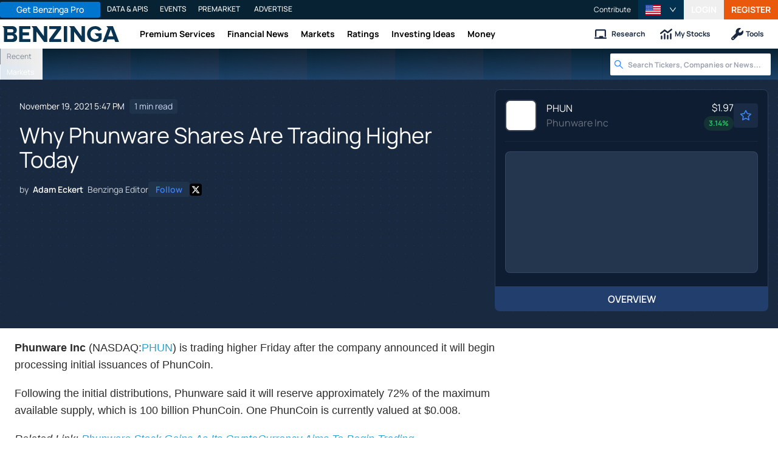

--- FILE ---
content_type: text/css
request_url: https://www.benzinga.com/_next/static/css/242666c11f3f09a7.css
body_size: 20203
content:
@font-face{font-family:manrope;src:url(/_next/static/media/af45276ac0342444-s.p.woff2) format("woff2");font-display:optional;font-weight:300;font-style:normal}@font-face{font-family:manrope;src:url(/_next/static/media/6fdd390c5a349330-s.p.woff2) format("woff2");font-display:optional;font-weight:400;font-style:normal}@font-face{font-family:manrope;src:url(/_next/static/media/33a31a2ac7b3f649-s.p.woff2) format("woff2");font-display:optional;font-weight:500;font-style:normal}@font-face{font-family:manrope;src:url(/_next/static/media/ae91174a65cf5fa0-s.p.woff2) format("woff2");font-display:optional;font-weight:600;font-style:normal}@font-face{font-family:manrope;src:url(/_next/static/media/cc0e4e1d63f725a6-s.p.woff2) format("woff2");font-display:optional;font-weight:700;font-style:normal}@font-face{font-family:manrope;src:url(/_next/static/media/2793745ad926fd24-s.p.woff2) format("woff2");font-display:optional;font-weight:800;font-style:normal}@font-face{font-family:manrope Fallback;src:local("Arial");ascent-override:102.74%;descent-override:28.91%;line-gap-override:0.00%;size-adjust:103.76%}.__className_fe85cb{font-family:manrope,manrope Fallback}.__variable_fe85cb{--font-manrope:"manrope","manrope Fallback"}@font-face{font-display:swap;font-family:Manrope;font-style:normal;font-weight:300;src:url(/next-assets/fonts/manrope-v15-latin/manrope-v15-latin-300.woff2) format("woff2"),url(/next-assets/fonts/manrope-v15-latin/manrope-v15-latin-300.ttf) format("truetype")}@font-face{font-display:optional;font-family:Manrope;font-style:normal;font-weight:400;src:url(/next-assets/fonts/manrope-v15-latin/manrope-v15-latin-regular.woff2) format("woff2"),url(/next-assets/fonts/manrope-v15-latin/manrope-v15-latin-regular.ttf) format("truetype")}@font-face{font-display:optional;font-family:Manrope;font-style:normal;font-weight:500;src:url(/next-assets/fonts/manrope-v15-latin/manrope-v15-latin-500.woff2) format("woff2"),url(/next-assets/fonts/manrope-v15-latin/manrope-v15-latin-500.ttf) format("truetype")}@font-face{font-display:optional;font-family:Manrope;font-style:normal;font-weight:600;src:url(/next-assets/fonts/manrope-v15-latin/manrope-v15-latin-600.woff2) format("woff2"),url(/next-assets/fonts/manrope-v15-latin/manrope-v15-latin-600.ttf) format("truetype")}@font-face{font-display:optional;font-family:Manrope;font-style:normal;font-weight:700;src:url(/next-assets/fonts/manrope-v15-latin/manrope-v15-latin-700.woff2) format("woff2"),url(/next-assets/fonts/manrope-v15-latin/manrope-v15-latin-700.ttf) format("truetype")}@font-face{font-display:optional;font-family:Manrope;font-style:normal;font-weight:800;src:url(/next-assets/fonts/manrope-v15-latin/manrope-v15-latin-800.woff2) format("woff2"),url(/next-assets/fonts/manrope-v15-latin/manrope-v15-latin-800.ttf) format("truetype")}@font-face{font-family:Manrope-fallback;size-adjust:102.94%;ascent-override:110%;src:local("Arial")}@font-face{font-display:swap;font-family:Noto Sans KR;font-style:normal;font-weight:900;src:url(/next-assets/fonts/noto-sans-kr/NotoSans-Black.woff2) format("woff2")}@font-face{font-display:swap;font-family:Noto Sans KR;font-style:normal;font-weight:800;src:url(/next-assets/fonts/noto-sans-kr/NotoSansKR-ExtraBold.ttf) format("truetype")}@font-face{font-display:swap;font-family:Noto Sans KR;font-style:normal;font-weight:700;src:url(/next-assets/fonts/noto-sans-kr/NotoSans-Bold.woff2) format("woff2")}@font-face{font-display:swap;font-family:Noto Sans KR;font-style:normal;font-weight:600;src:url(/next-assets/fonts/noto-sans-kr/NotoSansKR-SemiBold.ttf) format("truetype")}@font-face{font-display:swap;font-family:Noto Sans KR;font-style:normal;font-weight:500;src:url(/next-assets/fonts/noto-sans-kr/NotoSans-Medium.woff2) format("woff2")}@font-face{font-display:swap;font-family:Noto Sans KR;font-style:normal;font-weight:400;src:url(/next-assets/fonts/noto-sans-kr/NotoSans-Regular.woff2) format("woff2")}@font-face{font-display:swap;font-family:Noto Sans KR;font-style:normal;font-weight:300;src:url(/next-assets/fonts/noto-sans-kr/NotoSans-DemiLight.woff2) format("woff2")}@font-face{font-display:swap;font-family:Noto Sans KR;font-style:normal;font-weight:200;src:url(/next-assets/fonts/noto-sans-kr/NotoSans-Light.woff2) format("woff2")}@font-face{font-display:swap;font-family:Noto Sans KR;font-style:normal;font-weight:100;src:url(/next-assets/fonts/noto-sans-kr/NotoSans-Thin.woff2) format("woff2")}:root{--font-size-2xl:24px;--font-size-3xl:30px;--font-size-4xl:36px;--font-size-5xl:48px;--font-size-6xl:64px;--font-size-base:14px;--font-size-inherit:inherit;--font-size-initial:initial;--font-size-xl-plus:19.2px;--font-size-xl:18px;--font-size-lg:16px;--font-size-md:14px;--font-size-sm:12px;--font-size-xs:10px;--color-palette-black:#000000;--color-palette-blue50:#ebf5ff;--color-palette-blue100:#e1effe;--color-palette-blue200:#c3ddfd;--color-palette-blue300:#a4cafe;--color-palette-blue400:#76a9fa;--color-palette-blue500:#3f83f8;--color-palette-blue600:#1c64f2;--color-palette-blue700:#1a56db;--color-palette-blue800:#1e429f;--color-palette-blue900:#233876;--color-palette-blue1000:#0052cc;--color-palette-current:currentColor;--color-palette-gray50:#F2F8FF;--color-palette-gray100:#E1EBFA;--color-palette-gray200:#CEDDF2;--color-palette-gray300:#B8CBE6;--color-palette-gray350:#b3b3b3;--color-palette-gray400:#99AECC;--color-palette-gray500:#5B7292;--color-palette-gray600:#395173;--color-palette-gray700:#192940;--color-palette-gray800:#17253A;--color-palette-gray900:#142133;--color-palette-green100:#def7ec;--color-palette-green200:#bcf0da;--color-palette-green50:#f3faf7;--color-palette-green300:#84e1bc;--color-palette-green400:#31c48d;--color-palette-green500:#0e9f6e;--color-palette-green600:#057a55;--color-palette-green700:#046c4e;--color-palette-green800:#03543f;--color-palette-green900:#014737;--color-palette-indigo100:#e5edff;--color-palette-indigo200:#cddbfe;--color-palette-indigo300:#b4c6fc;--color-palette-indigo400:#8da2fb;--color-palette-indigo50:#f0f5ff;--color-palette-indigo500:#6875f5;--color-palette-indigo600:#5850ec;--color-palette-indigo700:#5145cd;--color-palette-indigo800:#42389d;--color-palette-indigo900:#362f78;--color-palette-inherit:inherit;--color-palette-initial:initial;--color-palette-neutral50:#F9FCFF;--color-palette-neutral100:#F2F8FF;--color-palette-neutral200:#E1EBFA;--color-palette-neutral300:#CEDDF2;--color-palette-neutral400:#B8CBE6;--color-palette-neutral500:#99AECC;--color-palette-neutral600:#5B7292;--color-palette-neutral700:#395173;--color-palette-neutral800:#192940;--color-palette-neutral900:#17253A;--color-palette-orange50:#fff8f1;--color-palette-orange100:#feecdc;--color-palette-orange200:#fcd9bd;--color-palette-orange300:#fdba8c;--color-palette-orange400:#ff8a4c;--color-palette-orange500:#ff5a1f;--color-palette-orange600:#d03801;--color-palette-orange700:#b43403;--color-palette-orange800:#8a2c0d;--color-palette-orange900:#73230d;--color-palette-pink50:#fdf2f8;--color-palette-pink100:#fce8f3;--color-palette-pink200:#fad1e8;--color-palette-pink300:#f8b4d9;--color-palette-pink400:#f17eb8;--color-palette-pink500:#e74694;--color-palette-pink600:#d61f69;--color-palette-pink700:#bf125d;--color-palette-pink800:#99154b;--color-palette-pink900:#751a3d;--color-palette-purple50:#f6f5ff;--color-palette-purple100:#edebfe;--color-palette-purple200:#dcd7fe;--color-palette-purple300:#cabffd;--color-palette-purple400:#ac94fa;--color-palette-purple500:#9061f9;--color-palette-purple600:#7e3af2;--color-palette-purple700:#6c2bd9;--color-palette-purple800:#5521b5;--color-palette-purple900:#4a1d96;--color-palette-red50:#fdf2f2;--color-palette-red100:#fde8e8;--color-palette-red200:#fbd5d5;--color-palette-red300:#f8b4b4;--color-palette-red400:#f98080;--color-palette-red500:#f05252;--color-palette-red600:#e02424;--color-palette-red700:#c81e1e;--color-palette-red800:#9b1c1c;--color-palette-red900:#771d1d;--color-palette-teal50:#edfafa;--color-palette-teal100:#d5f5f6;--color-palette-teal200:#afecef;--color-palette-teal300:#7edce2;--color-palette-teal400:#16bdca;--color-palette-teal500:#0694a2;--color-palette-teal600:#047481;--color-palette-teal700:#036672;--color-palette-teal800:#05505c;--color-palette-teal900:#014451;--color-palette-transparent:transparent;--color-palette-yellow50:#fdfdea;--color-palette-yellow100:#fdf6b2;--color-palette-yellow200:#fce96a;--color-palette-yellow300:#faca15;--color-palette-yellow400:#e3a008;--color-palette-yellow500:#c27803;--color-palette-yellow600:#9f580a;--color-palette-yellow700:#8e4b10;--color-palette-yellow800:#723b13;--color-palette-yellow900:#633112;--color-palette-white:#ffffff;--color-palette-bz-white:#FFFFFF;--color-palette-bz-black:#212731;--color-palette-bz-black-normal:#d9d9d9;--color-palette-bz-black-darkest:#000000;--color-palette-bz-grey-darker:#28313C;--color-palette-bz-grey-dark:#373f49;--color-palette-bz-grey:#818b97;--color-palette-bz-grey-light:#C5CEDA;--color-palette-bz-grey-lighter:#D4DBE7;--color-palette-bz-grey-lightest:#EFF1F6;--color-palette-bz-grey-normal:#4d5866;--color-palette-bz-green:#30BFA3;--color-palette-bz-green-light:#18be39;--color-palette-bz-red:#E5594E;--color-palette-bz-yellow:#FFD373;--color-palette-bz-blue:#008FD9;--color-palette-bz-orange:#E3A542;--color-palette-bz-orange-light:#ff9c29;--color-palette-bz-orange-normal:#373f49;--color-palette-bz-india-blue:#24344F;--color-palette-bz-blue-dark:#0076CD;--color-palette-bz-orange-dark:#D78E31;--color-palette-bz-orange-darker:#a56300;--color-palette-bz-gray-dark-tone10:#283d59;--color-palette-bz-gray-dark-tone20:#b8cbe5;--color-palette-bz-green100:#30bf60;--color-palette-bz-red100:#ff4050;--font-inherit:inherit;--font-initial:initial;--font-mono:ui-monospace,SFMono-Regular,Menlo,Monaco,Consolas,"Liberation Mono","Courier New",monospace;--font-sans:Manrope", " ui-sans-serif,system-ui,-apple-system,BlinkMacSystemFont,"Segoe UI",Roboto,"Helvetica Neue",Arial,"Noto Sans",sans-serif,"Apple Color Emoji","Segoe UI Emoji","Segoe UI Symbol","Noto Color Emoji";--font-serif:ui-serif,Georgia,Cambria,"Times New Roman",Times,serif;--font-weight-bold:700;--font-weight-extrabold:800;--font-weight-inherit:inherit;--font-weight-initial:initial;--font-weight-light:300;--font-weight-medium:500;--font-weight-normal:400;--font-weight-semibold:600;--line-height-10:40px;--line-height-3:12px;--line-height-4:16px;--line-height-5:20px;--line-height-6:24px;--line-height-7:28px;--line-height-8:32px;--line-height-9:36px;--line-height-inherit:inherit;--line-height-initial:initial;--line-height-loose:2;--line-height-none:1;--line-height-normal:1.5;--line-height-relaxed:1.625;--line-height-snug:1.375;--line-height-tight:1.25;--border-radius-2xl:16px;--border-radius-3xl:24px;--border-radius-default:4px;--border-radius-full:9999px;--border-radius-inherit:inherit;--border-radius-initial:initial;--border-radius-lg:8px;--border-radius-md:6px;--border-radius-none:none;--border-radius-sm:2px;--border-radius-xl:12px;--shadow-2xl:0 25px 50px -12px rgba(0,0,0,0.25);--shadow-default:0 1px 3px 0 rgba(0,0,0,0.1),0 1px 2px 0 rgba(0,0,0,0.06);--shadow-inherit:inherit;--shadow-initial:initial;--shadow-inner:inset 0 2px 4px 0 rgba(0,0,0,0.06);--shadow-lg:0 10px 15px -3px rgba(0,0,0,0.1),0 4px 6px -2px rgba(0,0,0,0.05);--shadow-md:0 4px 6px -1px rgba(0,0,0,0.1),0 2px 4px -1px rgba(0,0,0,0.06);--shadow-none:none;--shadow-sm:0 1px 2px 0 rgba(0,0,0,0.05);--shadow-xl:0 20px 25px -5px rgba(0,0,0,0.1),0 10px 10px -5px rgba(0,0,0,0.04)}/*
! tailwindcss v3.4.3 | MIT License | https://tailwindcss.com
*/*,:after,:before{box-sizing:border-box;border:0 solid #e5e7eb}:after,:before{--tw-content:""}:host,html{line-height:1.5;-webkit-text-size-adjust:100%;-moz-tab-size:4;-o-tab-size:4;tab-size:4;font-family:var(--font-manrope);font-feature-settings:normal;font-variation-settings:normal;-webkit-tap-highlight-color:transparent}body{margin:0;line-height:inherit}hr{height:0;color:inherit;border-top-width:1px}abbr:where([title]){-webkit-text-decoration:underline dotted;text-decoration:underline dotted}h1,h2,h3,h4,h5,h6{font-size:inherit;font-weight:inherit}a{color:inherit;text-decoration:inherit}b,strong{font-weight:bolder}code,kbd,pre,samp{font-family:ui-monospace,SFMono-Regular,Menlo,Monaco,Consolas,Liberation Mono,Courier New,monospace;font-feature-settings:normal;font-variation-settings:normal;font-size:1em}small{font-size:80%}sub,sup{font-size:75%;line-height:0;position:relative;vertical-align:baseline}sub{bottom:-.25em}sup{top:-.5em}table{text-indent:0;border-color:inherit;border-collapse:collapse}button,input,optgroup,select,textarea{font-family:inherit;font-feature-settings:inherit;font-variation-settings:inherit;font-size:100%;font-weight:inherit;line-height:inherit;letter-spacing:inherit;color:inherit;margin:0;padding:0}button,select{text-transform:none}button,input:where([type=button]),input:where([type=reset]),input:where([type=submit]){-webkit-appearance:button;background-color:transparent;background-image:none}:-moz-focusring{outline:auto}:-moz-ui-invalid{box-shadow:none}progress{vertical-align:baseline}::-webkit-inner-spin-button,::-webkit-outer-spin-button{height:auto}[type=search]{-webkit-appearance:textfield;outline-offset:-2px}::-webkit-search-decoration{-webkit-appearance:none}::-webkit-file-upload-button{-webkit-appearance:button;font:inherit}summary{display:list-item}blockquote,dd,dl,figure,h1,h2,h3,h4,h5,h6,hr,p,pre{margin:0}fieldset{margin:0}fieldset,legend{padding:0}menu,ol,ul{list-style:none;margin:0;padding:0}dialog{padding:0}textarea{resize:vertical}input::-moz-placeholder,textarea::-moz-placeholder{opacity:1;color:#9ca3af}input::placeholder,textarea::placeholder{opacity:1;color:#9ca3af}[role=button],button{cursor:pointer}:disabled{cursor:default}audio,canvas,embed,iframe,img,object,svg,video{display:block;vertical-align:middle}img,video{max-width:100%;height:auto}[hidden]{display:none}*,:after,:before{--tw-border-spacing-x:0;--tw-border-spacing-y:0;--tw-translate-x:0;--tw-translate-y:0;--tw-rotate:0;--tw-skew-x:0;--tw-skew-y:0;--tw-scale-x:1;--tw-scale-y:1;--tw-pan-x: ;--tw-pan-y: ;--tw-pinch-zoom: ;--tw-scroll-snap-strictness:proximity;--tw-gradient-from-position: ;--tw-gradient-via-position: ;--tw-gradient-to-position: ;--tw-ordinal: ;--tw-slashed-zero: ;--tw-numeric-figure: ;--tw-numeric-spacing: ;--tw-numeric-fraction: ;--tw-ring-inset: ;--tw-ring-offset-width:0px;--tw-ring-offset-color:#fff;--tw-ring-color:rgb(59 130 246/0.5);--tw-ring-offset-shadow:0 0 #0000;--tw-ring-shadow:0 0 #0000;--tw-shadow:0 0 #0000;--tw-shadow-colored:0 0 #0000;--tw-blur: ;--tw-brightness: ;--tw-contrast: ;--tw-grayscale: ;--tw-hue-rotate: ;--tw-invert: ;--tw-saturate: ;--tw-sepia: ;--tw-drop-shadow: ;--tw-backdrop-blur: ;--tw-backdrop-brightness: ;--tw-backdrop-contrast: ;--tw-backdrop-grayscale: ;--tw-backdrop-hue-rotate: ;--tw-backdrop-invert: ;--tw-backdrop-opacity: ;--tw-backdrop-saturate: ;--tw-backdrop-sepia: ;--tw-contain-size: ;--tw-contain-layout: ;--tw-contain-paint: ;--tw-contain-style: }::backdrop{--tw-border-spacing-x:0;--tw-border-spacing-y:0;--tw-translate-x:0;--tw-translate-y:0;--tw-rotate:0;--tw-skew-x:0;--tw-skew-y:0;--tw-scale-x:1;--tw-scale-y:1;--tw-pan-x: ;--tw-pan-y: ;--tw-pinch-zoom: ;--tw-scroll-snap-strictness:proximity;--tw-gradient-from-position: ;--tw-gradient-via-position: ;--tw-gradient-to-position: ;--tw-ordinal: ;--tw-slashed-zero: ;--tw-numeric-figure: ;--tw-numeric-spacing: ;--tw-numeric-fraction: ;--tw-ring-inset: ;--tw-ring-offset-width:0px;--tw-ring-offset-color:#fff;--tw-ring-color:rgb(59 130 246/0.5);--tw-ring-offset-shadow:0 0 #0000;--tw-ring-shadow:0 0 #0000;--tw-shadow:0 0 #0000;--tw-shadow-colored:0 0 #0000;--tw-blur: ;--tw-brightness: ;--tw-contrast: ;--tw-grayscale: ;--tw-hue-rotate: ;--tw-invert: ;--tw-saturate: ;--tw-sepia: ;--tw-drop-shadow: ;--tw-backdrop-blur: ;--tw-backdrop-brightness: ;--tw-backdrop-contrast: ;--tw-backdrop-grayscale: ;--tw-backdrop-hue-rotate: ;--tw-backdrop-invert: ;--tw-backdrop-opacity: ;--tw-backdrop-saturate: ;--tw-backdrop-sepia: ;--tw-contain-size: ;--tw-contain-layout: ;--tw-contain-paint: ;--tw-contain-style: }.\!container{width:100%!important}.container{width:100%}@media (min-width:480px){.\!container{max-width:480px!important}.container{max-width:480px}}@media (min-width:640px){.\!container{max-width:640px!important}.container{max-width:640px}}@media (min-width:768px){.\!container{max-width:768px!important}.container{max-width:768px}}@media (min-width:1024px){.\!container{max-width:1024px!important}.container{max-width:1024px}}@media (min-width:1280px){.\!container{max-width:1280px!important}.container{max-width:1280px}}@media (min-width:1536px){.\!container{max-width:1536px!important}.container{max-width:1536px}}.sr-only{position:absolute;width:1px;height:1px;padding:0;margin:-1px;overflow:hidden;clip:rect(0,0,0,0);white-space:nowrap;border-width:0}.pointer-events-none{pointer-events:none}.\!visible{visibility:visible!important}.visible{visibility:visible}.invisible{visibility:hidden}.collapse{visibility:collapse}.static{position:static}.fixed{position:fixed}.absolute{position:absolute}.relative{position:relative}.\!sticky{position:sticky!important}.sticky{position:sticky}.inset-0{inset:0}.inset-y-0{top:0;bottom:0}.-bottom-14{bottom:-3.5rem}.-bottom-2{bottom:-.5rem}.-bottom-4{bottom:-1rem}.-bottom-\[0\.3rem\]{bottom:-.3rem}.-left-4{left:-1rem}.-right-10{right:-2.5rem}.-top-1{top:-.25rem}.-top-2{top:-.5rem}.-top-20{top:-5rem}.-top-3{top:-.75rem}.-top-4{top:-1rem}.-top-\[20px\]{top:-20px}.-top-px{top:-1px}.bottom-0{bottom:0}.bottom-2{bottom:.5rem}.bottom-4{bottom:1rem}.bottom-\[-30px\]{bottom:-30px}.left-0{left:0}.left-1{left:.25rem}.left-1\.5{left:.375rem}.left-1\/2{left:50%}.left-2{left:.5rem}.left-3{left:.75rem}.left-4{left:1rem}.left-\[-1px\]{left:-1px}.left-\[28px\]{left:28px}.left-\[56px\]{left:56px}.left-\[84px\]{left:84px}.right-0{right:0}.right-1{right:.25rem}.right-1\.5{right:.375rem}.right-2{right:.5rem}.right-3{right:.75rem}.right-4{right:1rem}.right-5{right:1.25rem}.right-6{right:1.5rem}.right-\[-1px\]{right:-1px}.top-0{top:0}.top-1\/2{top:50%}.top-1\/3{top:33.333333%}.top-1\/4{top:25%}.top-12{top:3rem}.top-14{top:3.5rem}.top-2{top:.5rem}.top-4{top:1rem}.top-5{top:1.25rem}.top-6{top:1.5rem}.top-7{top:1.75rem}.top-\[-1px\]{top:-1px}.top-\[-8px\]{top:-8px}.top-\[112px\]{top:112px}.top-\[36px\]{top:36px}.top-\[5px\]{top:5px}.top-full{top:100%}.isolate{isolation:isolate}.z-0{z-index:0}.z-10{z-index:10}.z-20{z-index:20}.z-30{z-index:30}.z-40{z-index:40}.z-50{z-index:50}.z-\[-1\]{z-index:-1}.z-\[1000002\]{z-index:1000002}.z-\[1000003\]{z-index:1000003}.z-\[1000\]{z-index:1000}.z-\[1002\]{z-index:1002}.z-\[100\]{z-index:100}.z-\[1\]{z-index:1}.z-\[200\]{z-index:200}.z-\[2\]{z-index:2}.z-\[998\]{z-index:998}.z-\[9998\]{z-index:9998}.z-\[999\]{z-index:999}.order-first{order:-9999}.col-span-1{grid-column:span 1/span 1}.col-span-12{grid-column:span 12/span 12}.col-span-2{grid-column:span 2/span 2}.col-span-3{grid-column:span 3/span 3}.col-span-6{grid-column:span 6/span 6}.float-right{float:right}.clear-both{clear:both}.-m-3{margin:-.75rem}.m-0{margin:0}.m-1{margin:.25rem}.m-4{margin:1rem}.m-48{margin:12rem}.m-auto{margin:auto}.mx-1{margin-left:.25rem;margin-right:.25rem}.mx-2{margin-left:.5rem;margin-right:.5rem}.mx-4{margin-left:1rem;margin-right:1rem}.mx-6{margin-left:1.5rem;margin-right:1.5rem}.mx-auto{margin-left:auto;margin-right:auto}.my-0{margin-top:0;margin-bottom:0}.my-0\.5{margin-top:.125rem;margin-bottom:.125rem}.my-1{margin-top:.25rem;margin-bottom:.25rem}.my-10{margin-top:2.5rem;margin-bottom:2.5rem}.my-12{margin-top:3rem;margin-bottom:3rem}.my-16{margin-top:4rem;margin-bottom:4rem}.my-2{margin-top:.5rem;margin-bottom:.5rem}.my-3{margin-top:.75rem;margin-bottom:.75rem}.my-4{margin-top:1rem;margin-bottom:1rem}.my-5{margin-top:1.25rem;margin-bottom:1.25rem}.my-6{margin-top:1.5rem;margin-bottom:1.5rem}.my-8{margin-top:2rem;margin-bottom:2rem}.\!mb-0{margin-bottom:0!important}.\!mb-16{margin-bottom:4rem!important}.-mb-\[15px\]{margin-bottom:-15px}.-mb-px{margin-bottom:-1px}.-ml-1{margin-left:-.25rem}.-ml-px{margin-left:-1px}.-mt-1{margin-top:-.25rem}.-mt-2{margin-top:-.5rem}.-mt-px{margin-top:-1px}.mb-0{margin-bottom:0}.mb-0\.5{margin-bottom:.125rem}.mb-1{margin-bottom:.25rem}.mb-1\.5{margin-bottom:.375rem}.mb-10{margin-bottom:2.5rem}.mb-12{margin-bottom:3rem}.mb-16{margin-bottom:4rem}.mb-2{margin-bottom:.5rem}.mb-2\.5{margin-bottom:.625rem}.mb-3{margin-bottom:.75rem}.mb-4{margin-bottom:1rem}.mb-5{margin-bottom:1.25rem}.mb-6{margin-bottom:1.5rem}.mb-8{margin-bottom:2rem}.mb-\[-11px\]{margin-bottom:-11px}.mb-\[2rem\]{margin-bottom:2rem}.mb-auto{margin-bottom:auto}.ml-0{margin-left:0}.ml-1{margin-left:.25rem}.ml-2{margin-left:.5rem}.ml-3{margin-left:.75rem}.ml-4{margin-left:1rem}.ml-6{margin-left:1.5rem}.ml-\[-2px\]{margin-left:-2px}.ml-\[1px\]{margin-left:1px}.ml-auto{margin-left:auto}.mr-0{margin-right:0}.mr-0\.5{margin-right:.125rem}.mr-1{margin-right:.25rem}.mr-1\.5{margin-right:.375rem}.mr-2{margin-right:.5rem}.mr-3{margin-right:.75rem}.mr-4{margin-right:1rem}.mr-6{margin-right:1.5rem}.mr-\[1px\]{margin-right:1px}.mr-\[unset\]{margin-right:unset}.mr-auto{margin-right:auto}.mt-0{margin-top:0}.mt-0\.5{margin-top:.125rem}.mt-1{margin-top:.25rem}.mt-1\.5{margin-top:.375rem}.mt-10{margin-top:2.5rem}.mt-12{margin-top:3rem}.mt-14{margin-top:3.5rem}.mt-2{margin-top:.5rem}.mt-2\.5{margin-top:.625rem}.mt-20{margin-top:5rem}.mt-24{margin-top:6rem}.mt-3{margin-top:.75rem}.mt-4{margin-top:1rem}.mt-5{margin-top:1.25rem}.mt-6{margin-top:1.5rem}.mt-7{margin-top:1.75rem}.mt-8{margin-top:2rem}.mt-9{margin-top:2.25rem}.mt-\[-1px\]{margin-top:-1px}.mt-\[-2px\]{margin-top:-2px}.mt-\[-3px\]{margin-top:-3px}.mt-\[-4rem\]{margin-top:-4rem}.mt-\[129px\]{margin-top:129px}.mt-\[5px\]{margin-top:5px}.mt-\[60px\]{margin-top:60px}.mt-auto{margin-top:auto}.box-border{box-sizing:border-box}.box-content{box-sizing:content-box}.line-clamp-2{-webkit-line-clamp:2}.line-clamp-2,.line-clamp-3{overflow:hidden;display:-webkit-box;-webkit-box-orient:vertical}.line-clamp-3{-webkit-line-clamp:3}.\!block{display:block!important}.block{display:block}.inline-block{display:inline-block}.inline{display:inline}.flex{display:flex}.inline-flex{display:inline-flex}.table{display:table}.inline-table{display:inline-table}.table-caption{display:table-caption}.table-cell{display:table-cell}.table-column{display:table-column}.table-column-group{display:table-column-group}.table-footer-group{display:table-footer-group}.table-header-group{display:table-header-group}.table-row-group{display:table-row-group}.table-row{display:table-row}.flow-root{display:flow-root}.grid{display:grid}.inline-grid{display:inline-grid}.contents{display:contents}.list-item{display:list-item}.hidden{display:none}.size-8{width:2rem;height:2rem}.size-full{width:100%;height:100%}.h-0{height:0}.h-1{height:.25rem}.h-1\.5{height:.375rem}.h-10{height:2.5rem}.h-12{height:3rem}.h-14{height:3.5rem}.h-16{height:4rem}.h-2{height:.5rem}.h-20{height:5rem}.h-24{height:6rem}.h-3{height:.75rem}.h-3\.5{height:.875rem}.h-32{height:8rem}.h-4{height:1rem}.h-44{height:11rem}.h-5{height:1.25rem}.h-6{height:1.5rem}.h-64{height:16rem}.h-7{height:1.75rem}.h-72{height:18rem}.h-8{height:2rem}.h-80{height:20rem}.h-9{height:2.25rem}.h-96{height:24rem}.h-\[100px\]{height:100px}.h-\[106px\]{height:106px}.h-\[10px\]{height:10px}.h-\[110px\]{height:110px}.h-\[12px\]{height:12px}.h-\[140px\]{height:140px}.h-\[14px\]{height:14px}.h-\[15px\]{height:15px}.h-\[16px\]{height:16px}.h-\[175px\]{height:175px}.h-\[18px\]{height:18px}.h-\[1px\]{height:1px}.h-\[200px\]{height:200px}.h-\[215px\]{height:215px}.h-\[220px\]{height:220px}.h-\[24\.5px\]{height:24.5px}.h-\[240px\]{height:240px}.h-\[250px\]{height:250px}.h-\[25px\]{height:25px}.h-\[270px\]{height:270px}.h-\[300px\]{height:300px}.h-\[328px\]{height:328px}.h-\[400px\]{height:400px}.h-\[40px\]{height:40px}.h-\[440px\]{height:440px}.h-\[500px\]{height:500px}.h-\[50px\]{height:50px}.h-\[52px\]{height:52px}.h-\[55px\]{height:55px}.h-\[60px\]{height:60px}.h-\[66px\]{height:66px}.h-\[80px\]{height:80px}.h-\[90px\]{height:90px}.h-\[calc\(100\%-40px\)\]{height:calc(100% - 40px)}.h-\[calc\(100vh-132px\)\]{height:calc(100vh - 132px)}.h-\[unset\]{height:unset}.h-auto{height:auto}.h-fit{height:-moz-fit-content;height:fit-content}.h-full{height:100%}.h-px{height:1px}.h-screen{height:100vh}.max-h-40{max-height:10rem}.max-h-48{max-height:12rem}.max-h-60{max-height:15rem}.max-h-8{max-height:2rem}.max-h-96{max-height:24rem}.max-h-\[100vh\]{max-height:100vh}.max-h-\[1160px\]{max-height:1160px}.max-h-\[120px\]{max-height:120px}.max-h-\[200px\]{max-height:200px}.max-h-\[215px\]{max-height:215px}.max-h-\[220px\]{max-height:220px}.max-h-\[250px\]{max-height:250px}.max-h-\[300px\]{max-height:300px}.max-h-\[310px\]{max-height:310px}.max-h-\[36px\]{max-height:36px}.max-h-\[400px\]{max-height:400px}.max-h-\[440px\]{max-height:440px}.max-h-\[600px\]{max-height:600px}.max-h-\[80vh\]{max-height:80vh}.min-h-0{min-height:0}.min-h-10{min-height:2.5rem}.min-h-12{min-height:3rem}.min-h-14{min-height:3.5rem}.min-h-24{min-height:6rem}.min-h-40{min-height:10rem}.min-h-5{min-height:1.25rem}.min-h-52{min-height:13rem}.min-h-7{min-height:1.75rem}.min-h-8{min-height:2rem}.min-h-96{min-height:24rem}.min-h-\[100px\]{min-height:100px}.min-h-\[106px\]{min-height:106px}.min-h-\[110px\]{min-height:110px}.min-h-\[120px\]{min-height:120px}.min-h-\[121px\]{min-height:121px}.min-h-\[140px\]{min-height:140px}.min-h-\[170px\]{min-height:170px}.min-h-\[200px\]{min-height:200px}.min-h-\[232px\]{min-height:232px}.min-h-\[250px\]{min-height:250px}.min-h-\[26px\]{min-height:26px}.min-h-\[280px\]{min-height:280px}.min-h-\[285px\]{min-height:285px}.min-h-\[300px\]{min-height:300px}.min-h-\[325px\]{min-height:325px}.min-h-\[340px\]{min-height:340px}.min-h-\[380px\]{min-height:380px}.min-h-\[400px\]{min-height:400px}.min-h-\[40px\]{min-height:40px}.min-h-\[50px\]{min-height:50px}.min-h-\[50vh\]{min-height:50vh}.min-h-\[580px\]{min-height:580px}.min-h-\[600px\]{min-height:600px}.min-h-\[60px\]{min-height:60px}.min-h-\[700px\]{min-height:700px}.min-h-\[70px\]{min-height:70px}.min-h-\[72px\]{min-height:72px}.min-h-\[80px\]{min-height:80px}.min-h-\[88px\]{min-height:88px}.min-h-\[90px\]{min-height:90px}.min-h-\[inherit\]{min-height:inherit}.min-h-screen{min-height:100vh}.w-1{width:.25rem}.w-1\/2{width:50%}.w-1\/3{width:33.333333%}.w-1\/4{width:25%}.w-1\/5{width:20%}.w-1\/6{width:16.666667%}.w-10{width:2.5rem}.w-11{width:2.75rem}.w-11\/12{width:91.666667%}.w-12{width:3rem}.w-14{width:3.5rem}.w-16{width:4rem}.w-2{width:.5rem}.w-2\/12{width:16.666667%}.w-2\/3{width:66.666667%}.w-20{width:5rem}.w-24{width:6rem}.w-28{width:7rem}.w-3{width:.75rem}.w-3\.5{width:.875rem}.w-3\/4{width:75%}.w-3\/5{width:60%}.w-32{width:8rem}.w-4{width:1rem}.w-4\/5{width:80%}.w-40{width:10rem}.w-5{width:1.25rem}.w-5\/6{width:83.333333%}.w-56{width:14rem}.w-6{width:1.5rem}.w-60{width:15rem}.w-64{width:16rem}.w-7{width:1.75rem}.w-8{width:2rem}.w-80{width:20rem}.w-9{width:2.25rem}.w-96{width:24rem}.w-\[100px\]{width:100px}.w-\[112px\]{width:112px}.w-\[128px\]{width:128px}.w-\[15px\]{width:15px}.w-\[160px\]{width:160px}.w-\[17px\]{width:17px}.w-\[190px\]{width:190px}.w-\[1px\]{width:1px}.w-\[215px\]{width:215px}.w-\[21px\]{width:21px}.w-\[25px\]{width:25px}.w-\[300px\]{width:300px}.w-\[320px\]{width:320px}.w-\[339px\]{width:339px}.w-\[400px\]{width:400px}.w-\[40px\]{width:40px}.w-\[48px\]{width:48px}.w-\[50\%\]{width:50%}.w-\[55px\]{width:55px}.w-\[5rem\]{width:5rem}.w-\[60px\]{width:60px}.w-\[700px\]{width:700px}.w-\[70px\]{width:70px}.w-\[80px\]{width:80px}.w-\[84px\]{width:84px}.w-\[90\%\]{width:90%}.w-\[9rem\]{width:9rem}.w-\[calc\(100\%\+24px\)\]{width:calc(100% + 24px)}.w-auto{width:auto}.w-fit{width:-moz-fit-content;width:fit-content}.w-full{width:100%}.w-max{width:-moz-max-content;width:max-content}.w-px{width:1px}.w-screen{width:100vw}.min-w-0{min-width:0}.min-w-12{min-width:3rem}.min-w-14{min-width:3.5rem}.min-w-16{min-width:4rem}.min-w-28{min-width:7rem}.min-w-7{min-width:1.75rem}.min-w-8{min-width:2rem}.min-w-\[100px\]{min-width:100px}.min-w-\[120px\]{min-width:120px}.min-w-\[130px\]{min-width:130px}.min-w-\[140px\]{min-width:140px}.min-w-\[145px\]{min-width:145px}.min-w-\[160px\]{min-width:160px}.min-w-\[200px\]{min-width:200px}.min-w-\[215px\]{min-width:215px}.min-w-\[250px\]{min-width:250px}.min-w-\[300px\]{min-width:300px}.min-w-\[32px\]{min-width:32px}.min-w-\[360px\]{min-width:360px}.min-w-\[400px\]{min-width:400px}.min-w-\[40px\]{min-width:40px}.min-w-\[600px\]{min-width:600px}.min-w-\[60px\]{min-width:60px}.min-w-\[80px\]{min-width:80px}.min-w-\[unset\]{min-width:unset}.min-w-full{min-width:100%}.max-w-16{max-width:4rem}.max-w-24{max-width:6rem}.max-w-2xl{max-width:42rem}.max-w-3xl{max-width:48rem}.max-w-40{max-width:10rem}.max-w-4xl{max-width:56rem}.max-w-5xl{max-width:64rem}.max-w-64{max-width:16rem}.max-w-72{max-width:18rem}.max-w-7xl{max-width:80rem}.max-w-80{max-width:20rem}.max-w-\[100px\]{max-width:100px}.max-w-\[1080px\]{max-width:1080px}.max-w-\[110px\]{max-width:110px}.max-w-\[120px\]{max-width:120px}.max-w-\[1280px\]{max-width:1280px}.max-w-\[1300px\]{max-width:1300px}.max-w-\[1400px\]{max-width:1400px}.max-w-\[14rem\]{max-width:14rem}.max-w-\[160px\]{max-width:160px}.max-w-\[180px\]{max-width:180px}.max-w-\[200px\]{max-width:200px}.max-w-\[215px\]{max-width:215px}.max-w-\[220px\]{max-width:220px}.max-w-\[240px\]{max-width:240px}.max-w-\[25rem\]{max-width:25rem}.max-w-\[300px\]{max-width:300px}.max-w-\[350px\]{max-width:350px}.max-w-\[375px\]{max-width:375px}.max-w-\[3rem\]{max-width:3rem}.max-w-\[400px\]{max-width:400px}.max-w-\[450px\]{max-width:450px}.max-w-\[500px\]{max-width:500px}.max-w-\[50px\]{max-width:50px}.max-w-\[510px\]{max-width:510px}.max-w-\[520px\]{max-width:520px}.max-w-\[5rem\]{max-width:5rem}.max-w-\[600px\]{max-width:600px}.max-w-\[630px\]{max-width:630px}.max-w-\[650px\]{max-width:650px}.max-w-\[700px\]{max-width:700px}.max-w-\[720px\]{max-width:720px}.max-w-\[73px\]{max-width:73px}.max-w-\[750px\]{max-width:750px}.max-w-\[800px\]{max-width:800px}.max-w-\[80vw\]{max-width:80vw}.max-w-\[850px\]{max-width:850px}.max-w-fit{max-width:-moz-fit-content;max-width:fit-content}.max-w-full{max-width:100%}.max-w-lg{max-width:32rem}.max-w-md{max-width:28rem}.max-w-none{max-width:none}.max-w-screen-xl{max-width:1280px}.max-w-sm{max-width:24rem}.max-w-xl{max-width:36rem}.max-w-xs{max-width:20rem}.flex-1{flex:1 1 0%}.flex-none{flex:none}.flex-shrink{flex-shrink:1}.flex-shrink-0{flex-shrink:0}.shrink{flex-shrink:1}.shrink-0{flex-shrink:0}.flex-grow,.grow{flex-grow:1}.basis-1{flex-basis:0.25rem}.basis-1\/5{flex-basis:20%}.basis-4\/12{flex-basis:33.333333%}.basis-4\/5{flex-basis:80%}.basis-8\/12{flex-basis:66.666667%}.basis-full{flex-basis:100%}.table-auto{table-layout:auto}.border-collapse{border-collapse:collapse}.-translate-x-1\/2,.-translate-x-2\/4{--tw-translate-x:-50%;transform:translate(var(--tw-translate-x),var(--tw-translate-y)) rotate(var(--tw-rotate)) skewX(var(--tw-skew-x)) skewY(var(--tw-skew-y)) scaleX(var(--tw-scale-x)) scaleY(var(--tw-scale-y))}.-translate-y-1\/2,.-translate-y-2\/4{--tw-translate-y:-50%}.-translate-y-1\/2,.-translate-y-2\/4,.translate-x-0{transform:translate(var(--tw-translate-x),var(--tw-translate-y)) rotate(var(--tw-rotate)) skewX(var(--tw-skew-x)) skewY(var(--tw-skew-y)) scaleX(var(--tw-scale-x)) scaleY(var(--tw-scale-y))}.translate-x-0{--tw-translate-x:0px}.translate-x-1{--tw-translate-x:0.25rem}.translate-x-1,.translate-x-3{transform:translate(var(--tw-translate-x),var(--tw-translate-y)) rotate(var(--tw-rotate)) skewX(var(--tw-skew-x)) skewY(var(--tw-skew-y)) scaleX(var(--tw-scale-x)) scaleY(var(--tw-scale-y))}.translate-x-3{--tw-translate-x:0.75rem}.translate-x-6{--tw-translate-x:1.5rem}.translate-x-6,.translate-x-\[-50\%\]{transform:translate(var(--tw-translate-x),var(--tw-translate-y)) rotate(var(--tw-rotate)) skewX(var(--tw-skew-x)) skewY(var(--tw-skew-y)) scaleX(var(--tw-scale-x)) scaleY(var(--tw-scale-y))}.translate-x-\[-50\%\]{--tw-translate-x:-50%}.translate-x-full{--tw-translate-x:100%}.translate-x-full,.translate-y-\[25\%\]{transform:translate(var(--tw-translate-x),var(--tw-translate-y)) rotate(var(--tw-rotate)) skewX(var(--tw-skew-x)) skewY(var(--tw-skew-y)) scaleX(var(--tw-scale-x)) scaleY(var(--tw-scale-y))}.translate-y-\[25\%\]{--tw-translate-y:25%}.translate-y-\[50\%\]{--tw-translate-y:50%}.rotate-12,.translate-y-\[50\%\]{transform:translate(var(--tw-translate-x),var(--tw-translate-y)) rotate(var(--tw-rotate)) skewX(var(--tw-skew-x)) skewY(var(--tw-skew-y)) scaleX(var(--tw-scale-x)) scaleY(var(--tw-scale-y))}.rotate-12{--tw-rotate:12deg}.rotate-180{--tw-rotate:180deg}.rotate-180,.scale-125{transform:translate(var(--tw-translate-x),var(--tw-translate-y)) rotate(var(--tw-rotate)) skewX(var(--tw-skew-x)) skewY(var(--tw-skew-y)) scaleX(var(--tw-scale-x)) scaleY(var(--tw-scale-y))}.scale-125{--tw-scale-x:1.25;--tw-scale-y:1.25}.transform{transform:translate(var(--tw-translate-x),var(--tw-translate-y)) rotate(var(--tw-rotate)) skewX(var(--tw-skew-x)) skewY(var(--tw-skew-y)) scaleX(var(--tw-scale-x)) scaleY(var(--tw-scale-y))}.transform-none{transform:none}@keyframes fade-down{0%{opacity:0;transform:translateY(-2rem)}to{opacity:1;transform:translateY(0)}}.animate-fade-down{animation:fade-down var(--tw-animate-duration,1s) var(--tw-animate-easing,ease) var(--tw-animate-delay,0s) var(--tw-animate-iteration,1) var(--tw-animate-fill,both)}@keyframes fade-up{0%{opacity:0;transform:translateY(2rem)}to{opacity:1;transform:translateY(0)}}.animate-fade-up{animation:fade-up var(--tw-animate-duration,1s) var(--tw-animate-easing,ease) var(--tw-animate-delay,0s) var(--tw-animate-iteration,1) var(--tw-animate-fill,both)}@keyframes pulse{50%{opacity:.5}}.animate-pulse{animation:pulse var(--tw-animate-duration,2s) var(--tw-animate-easing,cubic-bezier(.4,0,.6,1)) var(--tw-animate-delay,0s) var(--tw-animate-iteration,infinite) var(--tw-animate-fill,none)}@keyframes shake{0%{transform:translateX(0)}25%{transform:translateX(-1rem)}75%{transform:translateX(1rem)}to{transform:translateX(0)}}.animate-shake{animation:shake var(--tw-animate-duration,.5s) var(--tw-animate-easing,ease) var(--tw-animate-delay,0s) var(--tw-animate-iteration,1) var(--tw-animate-fill,both)}@keyframes spin{to{transform:rotate(1turn)}}.animate-spin{animation:spin var(--tw-animate-duration,1s) var(--tw-animate-easing,linear) var(--tw-animate-delay,0s) var(--tw-animate-iteration,infinite) var(--tw-animate-fill,none)}.cursor-default{cursor:default}.cursor-not-allowed{cursor:not-allowed}.cursor-pointer{cursor:pointer}.cursor-wait{cursor:wait}.touch-none{touch-action:none}.select-none{-webkit-user-select:none;-moz-user-select:none;user-select:none}.resize-none{resize:none}.resize{resize:both}.scroll-px-12{scroll-padding-left:3rem;scroll-padding-right:3rem}.list-inside{list-style-position:inside}.list-disc{list-style-type:disc}.list-none{list-style-type:none}.appearance-none{-webkit-appearance:none;-moz-appearance:none;appearance:none}.grid-flow-row{grid-auto-flow:row}.grid-cols-1{grid-template-columns:repeat(1,minmax(0,1fr))}.grid-cols-10{grid-template-columns:repeat(10,minmax(0,1fr))}.grid-cols-12{grid-template-columns:repeat(12,minmax(0,1fr))}.grid-cols-2{grid-template-columns:repeat(2,minmax(0,1fr))}.grid-cols-3{grid-template-columns:repeat(3,minmax(0,1fr))}.grid-cols-4{grid-template-columns:repeat(4,minmax(0,1fr))}.grid-cols-6{grid-template-columns:repeat(6,minmax(0,1fr))}.grid-cols-8{grid-template-columns:repeat(8,minmax(0,1fr))}.grid-rows-1{grid-template-rows:repeat(1,minmax(0,1fr))}.flex-row{flex-direction:row}.flex-col{flex-direction:column}.flex-col-reverse{flex-direction:column-reverse}.flex-wrap{flex-wrap:wrap}.flex-nowrap{flex-wrap:nowrap}.items-start{align-items:flex-start}.items-end{align-items:flex-end}.items-center{align-items:center}.items-baseline{align-items:baseline}.items-stretch{align-items:stretch}.justify-start{justify-content:flex-start}.justify-end{justify-content:flex-end}.justify-center{justify-content:center}.justify-between{justify-content:space-between}.justify-around{justify-content:space-around}.justify-items-center{justify-items:center}.gap-0{gap:0}.gap-0\.5{gap:.125rem}.gap-1{gap:.25rem}.gap-1\.5{gap:.375rem}.gap-2{gap:.5rem}.gap-2\.5{gap:.625rem}.gap-20{gap:5rem}.gap-3{gap:.75rem}.gap-4{gap:1rem}.gap-5{gap:1.25rem}.gap-6{gap:1.5rem}.gap-8{gap:2rem}.gap-px{gap:1px}.gap-x-2{-moz-column-gap:.5rem;column-gap:.5rem}.gap-x-4{-moz-column-gap:1rem;column-gap:1rem}.gap-x-6{-moz-column-gap:1.5rem;column-gap:1.5rem}.gap-y-10{row-gap:2.5rem}.gap-y-2{row-gap:.5rem}.gap-y-4{row-gap:1rem}.gap-y-6{row-gap:1.5rem}.gap-y-8{row-gap:2rem}.space-x-1>:not([hidden])~:not([hidden]){--tw-space-x-reverse:0;margin-right:calc(.25rem * var(--tw-space-x-reverse));margin-left:calc(.25rem * calc(1 - var(--tw-space-x-reverse)))}.space-x-2>:not([hidden])~:not([hidden]){--tw-space-x-reverse:0;margin-right:calc(.5rem * var(--tw-space-x-reverse));margin-left:calc(.5rem * calc(1 - var(--tw-space-x-reverse)))}.space-x-6>:not([hidden])~:not([hidden]){--tw-space-x-reverse:0;margin-right:calc(1.5rem * var(--tw-space-x-reverse));margin-left:calc(1.5rem * calc(1 - var(--tw-space-x-reverse)))}.space-y-1>:not([hidden])~:not([hidden]){--tw-space-y-reverse:0;margin-top:calc(.25rem * calc(1 - var(--tw-space-y-reverse)));margin-bottom:calc(.25rem * var(--tw-space-y-reverse))}.space-y-2>:not([hidden])~:not([hidden]){--tw-space-y-reverse:0;margin-top:calc(.5rem * calc(1 - var(--tw-space-y-reverse)));margin-bottom:calc(.5rem * var(--tw-space-y-reverse))}.space-y-3>:not([hidden])~:not([hidden]){--tw-space-y-reverse:0;margin-top:calc(.75rem * calc(1 - var(--tw-space-y-reverse)));margin-bottom:calc(.75rem * var(--tw-space-y-reverse))}.space-y-4>:not([hidden])~:not([hidden]){--tw-space-y-reverse:0;margin-top:calc(1rem * calc(1 - var(--tw-space-y-reverse)));margin-bottom:calc(1rem * var(--tw-space-y-reverse))}.space-y-6>:not([hidden])~:not([hidden]){--tw-space-y-reverse:0;margin-top:calc(1.5rem * calc(1 - var(--tw-space-y-reverse)));margin-bottom:calc(1.5rem * var(--tw-space-y-reverse))}.divide-x>:not([hidden])~:not([hidden]){--tw-divide-x-reverse:0;border-right-width:calc(1px * var(--tw-divide-x-reverse));border-left-width:calc(1px * calc(1 - var(--tw-divide-x-reverse)))}.divide-y>:not([hidden])~:not([hidden]){--tw-divide-y-reverse:0;border-top-width:calc(1px * calc(1 - var(--tw-divide-y-reverse)));border-bottom-width:calc(1px * var(--tw-divide-y-reverse))}.divide-\[\#3f83f8\]\/30>:not([hidden])~:not([hidden]){border-color:rgb(63 131 248/.3)}.divide-bzblue-300>:not([hidden])~:not([hidden]){--tw-divide-opacity:1;border-color:rgb(225 235 250/var(--tw-divide-opacity))}.divide-gray-100>:not([hidden])~:not([hidden]){--tw-divide-opacity:1;border-color:rgb(243 244 246/var(--tw-divide-opacity))}.divide-gray-200>:not([hidden])~:not([hidden]){--tw-divide-opacity:1;border-color:rgb(229 231 235/var(--tw-divide-opacity))}.self-start{align-self:flex-start}.self-end{align-self:flex-end}.self-stretch{align-self:stretch}.justify-self-end{justify-self:end}.overflow-auto{overflow:auto}.overflow-hidden{overflow:hidden}.overflow-visible{overflow:visible}.overflow-scroll{overflow:scroll}.overflow-x-auto{overflow-x:auto}.overflow-y-auto{overflow-y:auto}.overflow-y-hidden{overflow-y:hidden}.overflow-x-scroll{overflow-x:scroll}.overflow-y-scroll{overflow-y:scroll}.scroll-smooth{scroll-behavior:smooth}.truncate{overflow:hidden;white-space:nowrap}.overflow-ellipsis,.text-ellipsis,.truncate{text-overflow:ellipsis}.whitespace-normal{white-space:normal}.whitespace-nowrap{white-space:nowrap}.whitespace-break-spaces{white-space:break-spaces}.text-wrap{text-wrap:wrap}.text-nowrap{text-wrap:nowrap}.break-words{overflow-wrap:break-word}.break-all{word-break:break-all}.\!rounded-md{border-radius:.375rem!important}.rounded{border-radius:.25rem}.rounded-\[0\.2rem\]{border-radius:.2rem}.rounded-\[2px\]{border-radius:2px}.rounded-\[4px\]{border-radius:4px}.rounded-full{border-radius:9999px}.rounded-lg{border-radius:.5rem}.rounded-md{border-radius:.375rem}.rounded-none{border-radius:0}.rounded-sm{border-radius:.125rem}.rounded-xl{border-radius:.75rem}.rounded-b{border-bottom-right-radius:.25rem;border-bottom-left-radius:.25rem}.rounded-b-\[8px\]{border-bottom-right-radius:8px;border-bottom-left-radius:8px}.rounded-b-md{border-bottom-right-radius:.375rem;border-bottom-left-radius:.375rem}.rounded-b-sm{border-bottom-right-radius:.125rem;border-bottom-left-radius:.125rem}.rounded-l-full{border-top-left-radius:9999px;border-bottom-left-radius:9999px}.rounded-l-lg{border-top-left-radius:.5rem;border-bottom-left-radius:.5rem}.rounded-r{border-top-right-radius:.25rem;border-bottom-right-radius:.25rem}.rounded-r-full{border-top-right-radius:9999px;border-bottom-right-radius:9999px}.rounded-t{border-top-left-radius:.25rem;border-top-right-radius:.25rem}.rounded-t-2xl{border-top-left-radius:1rem;border-top-right-radius:1rem}.rounded-t-\[20px\]{border-top-left-radius:20px;border-top-right-radius:20px}.rounded-t-lg{border-top-left-radius:.5rem;border-top-right-radius:.5rem}.rounded-t-md{border-top-left-radius:.375rem;border-top-right-radius:.375rem}.\!border{border-width:1px!important}.border{border-width:1px}.border-0{border-width:0}.border-2{border-width:2px}.border-4{border-width:4px}.border-x-2{border-left-width:2px;border-right-width:2px}.border-b{border-bottom-width:1px}.border-b-0{border-bottom-width:0}.border-b-2{border-bottom-width:2px}.border-b-4{border-bottom-width:4px}.border-b-\[1px\]{border-bottom-width:1px}.border-l{border-left-width:1px}.border-l-0{border-left-width:0}.border-l-2{border-left-width:2px}.border-r{border-right-width:1px}.border-r-0{border-right-width:0}.border-t{border-top-width:1px}.border-t-0{border-top-width:0}.border-t-2{border-top-width:2px}.border-t-4{border-top-width:4px}.border-solid{border-style:solid}.border-none{border-style:none}.border-\[\#0c214060\]{border-color:#0c214060}.border-\[\#192940\]{--tw-border-opacity:1;border-color:rgb(25 41 64/var(--tw-border-opacity))}.border-\[\#225AA9\]{--tw-border-opacity:1;border-color:rgb(34 90 169/var(--tw-border-opacity))}.border-\[\#2d4a6f\]{--tw-border-opacity:1;border-color:rgb(45 74 111/var(--tw-border-opacity))}.border-\[\#3F83F8\],.border-\[\#3f83f8\]{--tw-border-opacity:1;border-color:rgb(63 131 248/var(--tw-border-opacity))}.border-\[\#5b7292\]\/30{border-color:rgb(91 114 146/.3)}.border-\[\#B4B4B4\]{--tw-border-opacity:1;border-color:rgb(180 180 180/var(--tw-border-opacity))}.border-\[\#CEDDF2\]{--tw-border-opacity:1;border-color:rgb(206 221 242/var(--tw-border-opacity))}.border-\[\#E1EBFA\]{--tw-border-opacity:1;border-color:rgb(225 235 250/var(--tw-border-opacity))}.border-\[\#F2F2F2BF\]{border-color:#F2F2F2BF}.border-\[\#ceddf2\]{--tw-border-opacity:1;border-color:rgb(206 221 242/var(--tw-border-opacity))}.border-\[\#deebff\]{--tw-border-opacity:1;border-color:rgb(222 235 255/var(--tw-border-opacity))}.border-\[\#e1ebfa\]{--tw-border-opacity:1;border-color:rgb(225 235 250/var(--tw-border-opacity))}.border-\[\#f1f1f1\]{--tw-border-opacity:1;border-color:rgb(241 241 241/var(--tw-border-opacity))}.border-black{--tw-border-opacity:1;border-color:rgb(0 0 0/var(--tw-border-opacity))}.border-black\/80{border-color:rgb(0 0 0/.8)}.border-blue-100{--tw-border-opacity:1;border-color:rgb(219 234 254/var(--tw-border-opacity))}.border-blue-200{--tw-border-opacity:1;border-color:rgb(191 219 254/var(--tw-border-opacity))}.border-blue-400{--tw-border-opacity:1;border-color:rgb(96 165 250/var(--tw-border-opacity))}.border-blue-500{--tw-border-opacity:1;border-color:rgb(59 130 246/var(--tw-border-opacity))}.border-blue-600{--tw-border-opacity:1;border-color:rgb(37 99 235/var(--tw-border-opacity))}.border-blue-800{--tw-border-opacity:1;border-color:rgb(30 64 175/var(--tw-border-opacity))}.border-bzblue-200{--tw-border-opacity:1;border-color:rgb(241 248 254/var(--tw-border-opacity))}.border-bzblue-300{--tw-border-opacity:1;border-color:rgb(225 235 250/var(--tw-border-opacity))}.border-bzblue-400{--tw-border-opacity:1;border-color:rgb(206 221 242/var(--tw-border-opacity))}.border-bzblue-500{--tw-border-opacity:1;border-color:rgb(146 167 197/var(--tw-border-opacity))}.border-bzblue-600{--tw-border-opacity:1;border-color:rgb(67 160 248/var(--tw-border-opacity))}.border-bzblue-800{--tw-border-opacity:1;border-color:rgb(29 69 107/var(--tw-border-opacity))}.border-bzblue-900{--tw-border-opacity:1;border-color:rgb(10 39 73/var(--tw-border-opacity))}.border-bzgray-100{--tw-border-opacity:1;border-color:rgb(242 247 255/var(--tw-border-opacity))}.border-bzgray-200{--tw-border-opacity:1;border-color:rgb(225 235 250/var(--tw-border-opacity))}.border-bzgray-400{--tw-border-opacity:1;border-color:rgb(184 203 229/var(--tw-border-opacity))}.border-bzgray-500{--tw-border-opacity:1;border-color:rgb(153 174 204/var(--tw-border-opacity))}.border-bzgray-800{--tw-border-opacity:1;border-color:rgb(40 61 89/var(--tw-border-opacity))}.border-bzgrey-200{--tw-border-opacity:1;border-color:rgb(212 219 231/var(--tw-border-opacity))}.border-bzgrey-400{--tw-border-opacity:1;border-color:rgb(129 139 151/var(--tw-border-opacity))}.border-bzgrey-400\/80{border-color:rgb(129 139 151/.8)}.border-bzgrey-500\/80{border-color:rgb(55 63 73/.8)}.border-gray-100{--tw-border-opacity:1;border-color:rgb(243 244 246/var(--tw-border-opacity))}.border-gray-200{--tw-border-opacity:1;border-color:rgb(229 231 235/var(--tw-border-opacity))}.border-gray-300{--tw-border-opacity:1;border-color:rgb(209 213 219/var(--tw-border-opacity))}.border-gray-400{--tw-border-opacity:1;border-color:rgb(156 163 175/var(--tw-border-opacity))}.border-gray-600{--tw-border-opacity:1;border-color:rgb(75 85 99/var(--tw-border-opacity))}.border-gray-700{--tw-border-opacity:1;border-color:rgb(55 65 81/var(--tw-border-opacity))}.border-green-500{--tw-border-opacity:1;border-color:rgb(34 197 94/var(--tw-border-opacity))}.border-green-700\/20{border-color:rgb(21 128 61/.2)}.border-red-500{--tw-border-opacity:1;border-color:rgb(239 68 68/var(--tw-border-opacity))}.border-red-500\/20{border-color:rgb(239 68 68/.2)}.border-red-600{--tw-border-opacity:1;border-color:rgb(220 38 38/var(--tw-border-opacity))}.border-slate-200{--tw-border-opacity:1;border-color:rgb(226 232 240/var(--tw-border-opacity))}.border-slate-300{--tw-border-opacity:1;border-color:rgb(203 213 225/var(--tw-border-opacity))}.border-slate-600{--tw-border-opacity:1;border-color:rgb(71 85 105/var(--tw-border-opacity))}.border-transparent{border-color:transparent}.border-white{--tw-border-opacity:1;border-color:rgb(255 255 255/var(--tw-border-opacity))}.border-b-bzblue-400{--tw-border-opacity:1;border-bottom-color:rgb(206 221 242/var(--tw-border-opacity))}.border-t-\[rgb\(255\2c 90\2c 31\)\]{--tw-border-opacity:1;border-top-color:rgb(255 90 31/var(--tw-border-opacity))}.border-opacity-20{--tw-border-opacity:0.2}.border-opacity-25{--tw-border-opacity:0.25}.border-opacity-30{--tw-border-opacity:0.3}.border-opacity-50{--tw-border-opacity:0.5}.border-opacity-70{--tw-border-opacity:0.7}.bg-\[\#0383F840\]{background-color:#0383F840}.bg-\[\#082132\]{--tw-bg-opacity:1;background-color:rgb(8 33 50/var(--tw-bg-opacity))}.bg-\[\#0B2040\]{--tw-bg-opacity:1;background-color:rgb(11 32 64/var(--tw-bg-opacity))}.bg-\[\#0C101F\]{--tw-bg-opacity:1;background-color:rgb(12 16 31/var(--tw-bg-opacity))}.bg-\[\#0b131d\]{--tw-bg-opacity:1;background-color:rgb(11 19 29/var(--tw-bg-opacity))}.bg-\[\#122135\]{--tw-bg-opacity:1;background-color:rgb(18 33 53/var(--tw-bg-opacity))}.bg-\[\#143233\]{--tw-bg-opacity:1;background-color:rgb(20 50 51/var(--tw-bg-opacity))}.bg-\[\#192940cc\]{background-color:#192940cc}.bg-\[\#1A81FA\]{--tw-bg-opacity:1;background-color:rgb(26 129 250/var(--tw-bg-opacity))}.bg-\[\#1D222C\]{--tw-bg-opacity:1;background-color:rgb(29 34 44/var(--tw-bg-opacity))}.bg-\[\#1a2942\]{--tw-bg-opacity:1;background-color:rgb(26 41 66/var(--tw-bg-opacity))}.bg-\[\#1f334b\]{--tw-bg-opacity:1;background-color:rgb(31 51 75/var(--tw-bg-opacity))}.bg-\[\#1f5fca\]{--tw-bg-opacity:1;background-color:rgb(31 95 202/var(--tw-bg-opacity))}.bg-\[\#223E6C\]{--tw-bg-opacity:1;background-color:rgb(34 62 108/var(--tw-bg-opacity))}.bg-\[\#225AA9\]{--tw-bg-opacity:1;background-color:rgb(34 90 169/var(--tw-bg-opacity))}.bg-\[\#273851\]{--tw-bg-opacity:1;background-color:rgb(39 56 81/var(--tw-bg-opacity))}.bg-\[\#283D59\]{--tw-bg-opacity:1;background-color:rgb(40 61 89/var(--tw-bg-opacity))}.bg-\[\#3F83F8\]{--tw-bg-opacity:1;background-color:rgb(63 131 248/var(--tw-bg-opacity))}.bg-\[\#3F83F8\]\/5{background-color:rgb(63 131 248/.05)}.bg-\[\#3b82f6\]{--tw-bg-opacity:1;background-color:rgb(59 130 246/var(--tw-bg-opacity))}.bg-\[\#3f83f8\]{--tw-bg-opacity:1;background-color:rgb(63 131 248/var(--tw-bg-opacity))}.bg-\[\#432734\]{--tw-bg-opacity:1;background-color:rgb(67 39 52/var(--tw-bg-opacity))}.bg-\[\#4a5c7a\]\/40{background-color:rgb(74 92 122/.4)}.bg-\[\#E1EBFA\]{--tw-bg-opacity:1;background-color:rgb(225 235 250/var(--tw-bg-opacity))}.bg-\[\#E9EDF4\]{--tw-bg-opacity:1;background-color:rgb(233 237 244/var(--tw-bg-opacity))}.bg-\[\#ED5735\]{--tw-bg-opacity:1;background-color:rgb(237 87 53/var(--tw-bg-opacity))}.bg-\[\#F27238\]{--tw-bg-opacity:1;background-color:rgb(242 114 56/var(--tw-bg-opacity))}.bg-\[\#F2F8FF66\]{background-color:#F2F8FF66}.bg-\[\#F2F8FF\]{--tw-bg-opacity:1;background-color:rgb(242 248 255/var(--tw-bg-opacity))}.bg-\[\#F57F36\]{--tw-bg-opacity:1;background-color:rgb(245 127 54/var(--tw-bg-opacity))}.bg-\[\#F5F9FF\]{--tw-bg-opacity:1;background-color:rgb(245 249 255/var(--tw-bg-opacity))}.bg-\[\#ceddf2\]{--tw-bg-opacity:1;background-color:rgb(206 221 242/var(--tw-bg-opacity))}.bg-\[\#f1f8fe\]{--tw-bg-opacity:1;background-color:rgb(241 248 254/var(--tw-bg-opacity))}.bg-\[\#f2f8fe\]{--tw-bg-opacity:1;background-color:rgb(242 248 254/var(--tw-bg-opacity))}.bg-\[\#f2f8ff\]{--tw-bg-opacity:1;background-color:rgb(242 248 255/var(--tw-bg-opacity))}.bg-\[\#f4f8ff\]{--tw-bg-opacity:1;background-color:rgb(244 248 255/var(--tw-bg-opacity))}.bg-\[\#ffffffcc\]{background-color:#ffffffcc}.bg-\[rgba\(25\2c 41\2c 64\2c 0\.85\)\]{background-color:rgba(25,41,64,.85)}.bg-black{--tw-bg-opacity:1;background-color:rgb(0 0 0/var(--tw-bg-opacity))}.bg-black\/40{background-color:rgb(0 0 0/.4)}.bg-black\/50{background-color:rgb(0 0 0/.5)}.bg-blue-100{--tw-bg-opacity:1;background-color:rgb(219 234 254/var(--tw-bg-opacity))}.bg-blue-200{--tw-bg-opacity:1;background-color:rgb(191 219 254/var(--tw-bg-opacity))}.bg-blue-400{--tw-bg-opacity:1;background-color:rgb(96 165 250/var(--tw-bg-opacity))}.bg-blue-50{--tw-bg-opacity:1;background-color:rgb(239 246 255/var(--tw-bg-opacity))}.bg-blue-50\/80{background-color:rgb(239 246 255/.8)}.bg-blue-500{--tw-bg-opacity:1;background-color:rgb(59 130 246/var(--tw-bg-opacity))}.bg-blue-500\/10{background-color:rgb(59 130 246/.1)}.bg-blue-600{--tw-bg-opacity:1;background-color:rgb(37 99 235/var(--tw-bg-opacity))}.bg-blue-700{--tw-bg-opacity:1;background-color:rgb(29 78 216/var(--tw-bg-opacity))}.bg-blue-950{--tw-bg-opacity:1;background-color:rgb(23 37 84/var(--tw-bg-opacity))}.bg-bzblue-100{--tw-bg-opacity:1;background-color:rgb(244 248 254/var(--tw-bg-opacity))}.bg-bzblue-1000{--tw-bg-opacity:1;background-color:rgb(25 41 64/var(--tw-bg-opacity))}.bg-bzblue-1100{--tw-bg-opacity:1;background-color:rgb(21 33 49/var(--tw-bg-opacity))}.bg-bzblue-200{--tw-bg-opacity:1;background-color:rgb(241 248 254/var(--tw-bg-opacity))}.bg-bzblue-300{--tw-bg-opacity:1;background-color:rgb(225 235 250/var(--tw-bg-opacity))}.bg-bzblue-400{--tw-bg-opacity:1;background-color:rgb(206 221 242/var(--tw-bg-opacity))}.bg-bzblue-400\/50{background-color:rgb(206 221 242/.5)}.bg-bzblue-600{--tw-bg-opacity:1;background-color:rgb(67 160 248/var(--tw-bg-opacity))}.bg-bzblue-600\/10{background-color:rgb(67 160 248/.1)}.bg-bzblue-600\/40{background-color:rgb(67 160 248/.4)}.bg-bzblue-700{--tw-bg-opacity:1;background-color:rgb(46 121 246/var(--tw-bg-opacity))}.bg-bzblue-800{--tw-bg-opacity:1;background-color:rgb(29 69 107/var(--tw-bg-opacity))}.bg-bzblue-800\/90{background-color:rgb(29 69 107/.9)}.bg-bzblue-900{--tw-bg-opacity:1;background-color:rgb(10 39 73/var(--tw-bg-opacity))}.bg-bzblue-900\/50{background-color:rgb(10 39 73/.5)}.bg-bzblue-900\/80{background-color:rgb(10 39 73/.8)}.bg-bzgray-100{--tw-bg-opacity:1;background-color:rgb(242 247 255/var(--tw-bg-opacity))}.bg-bzgray-200{--tw-bg-opacity:1;background-color:rgb(225 235 250/var(--tw-bg-opacity))}.bg-bzgray-300{--tw-bg-opacity:1;background-color:rgb(206 221 242/var(--tw-bg-opacity))}.bg-bzgray-800{--tw-bg-opacity:1;background-color:rgb(40 61 89/var(--tw-bg-opacity))}.bg-bzgreen-100{--tw-bg-opacity:1;background-color:rgb(220 252 231/var(--tw-bg-opacity))}.bg-bzgreen-400\/20{background-color:rgb(74 222 128/.2)}.bg-bzgreen-500\/20{background-color:rgb(48 191 96/.2)}.bg-bzgrey-100{--tw-bg-opacity:1;background-color:rgb(239 241 246/var(--tw-bg-opacity))}.bg-bzgrey-100\/80{background-color:rgb(239 241 246/.8)}.bg-bzgrey-300\/80{background-color:rgb(197 206 218/.8)}.bg-bzorange-500{--tw-bg-opacity:1;background-color:rgb(250 132 24/var(--tw-bg-opacity))}.bg-bzred-100{--tw-bg-opacity:1;background-color:rgb(255 236 238/var(--tw-bg-opacity))}.bg-bzred-500\/10{background-color:rgb(255 64 80/.1)}.bg-cyan-200{--tw-bg-opacity:1;background-color:rgb(165 243 252/var(--tw-bg-opacity))}.bg-gray-100{--tw-bg-opacity:1;background-color:rgb(243 244 246/var(--tw-bg-opacity))}.bg-gray-100\/40{background-color:rgb(243 244 246/.4)}.bg-gray-200{--tw-bg-opacity:1;background-color:rgb(229 231 235/var(--tw-bg-opacity))}.bg-gray-300{--tw-bg-opacity:1;background-color:rgb(209 213 219/var(--tw-bg-opacity))}.bg-gray-50{--tw-bg-opacity:1;background-color:rgb(249 250 251/var(--tw-bg-opacity))}.bg-gray-500{--tw-bg-opacity:1;background-color:rgb(107 114 128/var(--tw-bg-opacity))}.bg-gray-800{--tw-bg-opacity:1;background-color:rgb(31 41 55/var(--tw-bg-opacity))}.bg-gray-900{--tw-bg-opacity:1;background-color:rgb(17 24 39/var(--tw-bg-opacity))}.bg-green-100{--tw-bg-opacity:1;background-color:rgb(220 252 231/var(--tw-bg-opacity))}.bg-green-200{--tw-bg-opacity:1;background-color:rgb(187 247 208/var(--tw-bg-opacity))}.bg-green-300{--tw-bg-opacity:1;background-color:rgb(134 239 172/var(--tw-bg-opacity))}.bg-green-50{--tw-bg-opacity:1;background-color:rgb(240 253 244/var(--tw-bg-opacity))}.bg-green-500{--tw-bg-opacity:1;background-color:rgb(34 197 94/var(--tw-bg-opacity))}.bg-green-600{--tw-bg-opacity:1;background-color:rgb(22 163 74/var(--tw-bg-opacity))}.bg-green-700\/10{background-color:rgb(21 128 61/.1)}.bg-indigo-200{--tw-bg-opacity:1;background-color:rgb(199 210 254/var(--tw-bg-opacity))}.bg-lime-500{--tw-bg-opacity:1;background-color:rgb(132 204 22/var(--tw-bg-opacity))}.bg-orange-200{--tw-bg-opacity:1;background-color:rgb(254 215 170/var(--tw-bg-opacity))}.bg-orange-500{--tw-bg-opacity:1;background-color:rgb(249 115 22/var(--tw-bg-opacity))}.bg-orange-600{--tw-bg-opacity:1;background-color:rgb(234 88 12/var(--tw-bg-opacity))}.bg-pink-200{--tw-bg-opacity:1;background-color:rgb(251 207 232/var(--tw-bg-opacity))}.bg-purple-200{--tw-bg-opacity:1;background-color:rgb(233 213 255/var(--tw-bg-opacity))}.bg-red-100{--tw-bg-opacity:1;background-color:rgb(254 226 226/var(--tw-bg-opacity))}.bg-red-200{--tw-bg-opacity:1;background-color:rgb(254 202 202/var(--tw-bg-opacity))}.bg-red-300{--tw-bg-opacity:1;background-color:rgb(252 165 165/var(--tw-bg-opacity))}.bg-red-50{--tw-bg-opacity:1;background-color:rgb(254 242 242/var(--tw-bg-opacity))}.bg-red-500{--tw-bg-opacity:1;background-color:rgb(239 68 68/var(--tw-bg-opacity))}.bg-red-600\/10{background-color:rgb(220 38 38/.1)}.bg-sky-950{--tw-bg-opacity:1;background-color:rgb(8 47 73/var(--tw-bg-opacity))}.bg-slate-100{--tw-bg-opacity:1;background-color:rgb(241 245 249/var(--tw-bg-opacity))}.bg-slate-200{--tw-bg-opacity:1;background-color:rgb(226 232 240/var(--tw-bg-opacity))}.bg-slate-300{--tw-bg-opacity:1;background-color:rgb(203 213 225/var(--tw-bg-opacity))}.bg-slate-400{--tw-bg-opacity:1;background-color:rgb(148 163 184/var(--tw-bg-opacity))}.bg-slate-400\/50{background-color:rgb(148 163 184/.5)}.bg-slate-50{--tw-bg-opacity:1;background-color:rgb(248 250 252/var(--tw-bg-opacity))}.bg-slate-700\/50{background-color:rgb(51 65 85/.5)}.bg-slate-800{--tw-bg-opacity:1;background-color:rgb(30 41 59/var(--tw-bg-opacity))}.bg-teal-200{--tw-bg-opacity:1;background-color:rgb(153 246 228/var(--tw-bg-opacity))}.bg-transparent{background-color:transparent}.bg-white{--tw-bg-opacity:1;background-color:rgb(255 255 255/var(--tw-bg-opacity))}.bg-white\/10{background-color:rgb(255 255 255/.1)}.bg-white\/20{background-color:rgb(255 255 255/.2)}.bg-white\/50{background-color:rgb(255 255 255/.5)}.bg-white\/90{background-color:rgb(255 255 255/.9)}.bg-yellow-100{--tw-bg-opacity:1;background-color:rgb(254 249 195/var(--tw-bg-opacity))}.bg-yellow-200{--tw-bg-opacity:1;background-color:rgb(254 240 138/var(--tw-bg-opacity))}.bg-yellow-400{--tw-bg-opacity:1;background-color:rgb(250 204 21/var(--tw-bg-opacity))}.bg-yellow-500{--tw-bg-opacity:1;background-color:rgb(234 179 8/var(--tw-bg-opacity))}.bg-zinc-600{--tw-bg-opacity:1;background-color:rgb(82 82 91/var(--tw-bg-opacity))}.bg-opacity-10{--tw-bg-opacity:0.1}.bg-opacity-5{--tw-bg-opacity:0.05}.bg-opacity-50{--tw-bg-opacity:0.5}.bg-\[linear-gradient\(90deg\2c rgba\(129\2c 139\2c 151\2c 0\.1\)_0\%\2c rgba\(129\2c 139\2c 151\2c 0\)_100\%\)\]{background-image:linear-gradient(90deg,rgba(129,139,151,.1),rgba(129,139,151,0))}.bg-\[linear-gradient\(90deg\2c rgba\(67\2c 160\2c 248\2c 0\.1\)_0\%\2c rgba\(67\2c 160\2c 248\2c 0\)_100\%\)\]{background-image:linear-gradient(90deg,rgba(67,160,248,.1),rgba(67,160,248,0))}.bg-\[url\(\'\/next-assets\/images\/services\/services-hero\.png\'\)\]{background-image:url(/next-assets/images/services/services-hero.png)}.bg-\[url\(\'\/next-assets\/images\/watchlist-widget-background\.png\'\)\]{background-image:url(/next-assets/images/watchlist-widget-background.png)}.bg-gradient-to-b{background-image:linear-gradient(to bottom,var(--tw-gradient-stops))}.bg-gradient-to-l{background-image:linear-gradient(to left,var(--tw-gradient-stops))}.bg-gradient-to-r{background-image:linear-gradient(to right,var(--tw-gradient-stops))}.bg-gradient-to-tl{background-image:linear-gradient(to top left,var(--tw-gradient-stops))}.from-\[\#082132\]{--tw-gradient-from:#082132 var(--tw-gradient-from-position);--tw-gradient-to:rgb(8 33 50/0) var(--tw-gradient-to-position);--tw-gradient-stops:var(--tw-gradient-from),var(--tw-gradient-to)}.from-\[\#1D222C\]{--tw-gradient-from:#1D222C var(--tw-gradient-from-position);--tw-gradient-to:rgb(29 34 44/0) var(--tw-gradient-to-position);--tw-gradient-stops:var(--tw-gradient-from),var(--tw-gradient-to)}.from-\[\#F2F8FF\]{--tw-gradient-from:#F2F8FF var(--tw-gradient-from-position);--tw-gradient-to:rgb(242 248 255/0) var(--tw-gradient-to-position);--tw-gradient-stops:var(--tw-gradient-from),var(--tw-gradient-to)}.from-blue-600{--tw-gradient-from:#2563eb var(--tw-gradient-from-position);--tw-gradient-to:rgb(37 99 235/0) var(--tw-gradient-to-position);--tw-gradient-stops:var(--tw-gradient-from),var(--tw-gradient-to)}.from-bzblue-900{--tw-gradient-from:#0a2749 var(--tw-gradient-from-position);--tw-gradient-to:rgb(10 39 73/0) var(--tw-gradient-to-position);--tw-gradient-stops:var(--tw-gradient-from),var(--tw-gradient-to)}.from-green-100{--tw-gradient-from:#dcfce7 var(--tw-gradient-from-position);--tw-gradient-to:rgb(220 252 231/0) var(--tw-gradient-to-position);--tw-gradient-stops:var(--tw-gradient-from),var(--tw-gradient-to)}.from-red-100{--tw-gradient-from:#fee2e2 var(--tw-gradient-from-position);--tw-gradient-to:rgb(254 226 226/0) var(--tw-gradient-to-position);--tw-gradient-stops:var(--tw-gradient-from),var(--tw-gradient-to)}.from-transparent{--tw-gradient-from:transparent var(--tw-gradient-from-position);--tw-gradient-to:rgb(0 0 0/0) var(--tw-gradient-to-position);--tw-gradient-stops:var(--tw-gradient-from),var(--tw-gradient-to)}.from-white{--tw-gradient-from:#fff var(--tw-gradient-from-position);--tw-gradient-to:rgb(255 255 255/0) var(--tw-gradient-to-position);--tw-gradient-stops:var(--tw-gradient-from),var(--tw-gradient-to)}.from-20\%{--tw-gradient-from-position:20%}.from-50\%{--tw-gradient-from-position:50%}.to-\[\#1D222C\]{--tw-gradient-to:#1D222C var(--tw-gradient-to-position)}.to-\[\#1d446a\]{--tw-gradient-to:#1d446a var(--tw-gradient-to-position)}.to-blue-700{--tw-gradient-to:#1d4ed8 var(--tw-gradient-to-position)}.to-bzblue-800{--tw-gradient-to:#1d456b var(--tw-gradient-to-position)}.to-transparent{--tw-gradient-to:transparent var(--tw-gradient-to-position)}.to-50\%{--tw-gradient-to-position:50%}.bg-contain{background-size:contain}.bg-cover{background-size:cover}.bg-bottom{background-position:bottom}.bg-right{background-position:100%}.bg-no-repeat{background-repeat:no-repeat}.fill-blue-500{fill:#3b82f6}.fill-bzblue-700{fill:#2e79f6}.fill-current{fill:currentColor}.fill-green-600{fill:#16a34a}.stroke-blue-500{stroke:#3b82f6}.stroke-1{stroke-width:1}.object-contain{-o-object-fit:contain;object-fit:contain}.object-cover{-o-object-fit:cover;object-fit:cover}.object-center{-o-object-position:center;object-position:center}.object-top{-o-object-position:top;object-position:top}.\!p-4{padding:1rem!important}.p-0{padding:0}.p-1{padding:.25rem}.p-12{padding:3rem}.p-2{padding:.5rem}.p-3{padding:.75rem}.p-4{padding:1rem}.p-5{padding:1.25rem}.p-6{padding:1.5rem}.p-8{padding:2rem}.p-\[10px\]{padding:10px}.p-\[14\.5px\]{padding:14.5px}.p-\[15px\]{padding:15px}.\!px-0{padding-left:0!important;padding-right:0!important}.\!px-\[10px\]{padding-left:10px!important;padding-right:10px!important}.px-0{padding-left:0;padding-right:0}.px-0\.5{padding-left:.125rem;padding-right:.125rem}.px-1{padding-left:.25rem;padding-right:.25rem}.px-1\.5{padding-left:.375rem;padding-right:.375rem}.px-2{padding-left:.5rem;padding-right:.5rem}.px-2\.5{padding-left:.625rem;padding-right:.625rem}.px-3{padding-left:.75rem;padding-right:.75rem}.px-4{padding-left:1rem;padding-right:1rem}.px-5{padding-left:1.25rem;padding-right:1.25rem}.px-6{padding-left:1.5rem;padding-right:1.5rem}.px-7{padding-left:1.75rem;padding-right:1.75rem}.px-8{padding-left:2rem;padding-right:2rem}.py-0{padding-top:0;padding-bottom:0}.py-0\.5{padding-top:.125rem;padding-bottom:.125rem}.py-1{padding-top:.25rem;padding-bottom:.25rem}.py-1\.5{padding-top:.375rem;padding-bottom:.375rem}.py-10{padding-top:2.5rem;padding-bottom:2.5rem}.py-12{padding-top:3rem;padding-bottom:3rem}.py-2{padding-top:.5rem;padding-bottom:.5rem}.py-2\.5{padding-top:.625rem;padding-bottom:.625rem}.py-20{padding-top:5rem;padding-bottom:5rem}.py-3{padding-top:.75rem;padding-bottom:.75rem}.py-4{padding-top:1rem;padding-bottom:1rem}.py-5{padding-top:1.25rem;padding-bottom:1.25rem}.py-6{padding-top:1.5rem;padding-bottom:1.5rem}.py-7{padding-top:1.75rem;padding-bottom:1.75rem}.py-8{padding-top:2rem;padding-bottom:2rem}.py-\[0\.05rem\]{padding-top:.05rem;padding-bottom:.05rem}.py-\[0\.4rem\]{padding-top:.4rem;padding-bottom:.4rem}.py-\[1px\]{padding-top:1px;padding-bottom:1px}.pb-0{padding-bottom:0}.pb-1{padding-bottom:.25rem}.pb-1\.5{padding-bottom:.375rem}.pb-10{padding-bottom:2.5rem}.pb-12{padding-bottom:3rem}.pb-2{padding-bottom:.5rem}.pb-2\.5{padding-bottom:.625rem}.pb-3{padding-bottom:.75rem}.pb-4{padding-bottom:1rem}.pb-6{padding-bottom:1.5rem}.pl-2{padding-left:.5rem}.pl-4{padding-left:1rem}.pl-5{padding-left:1.25rem}.pl-6{padding-left:1.5rem}.pl-8{padding-left:2rem}.pr-0{padding-right:0}.pr-1{padding-right:.25rem}.pr-2{padding-right:.5rem}.pr-3{padding-right:.75rem}.pr-4{padding-right:1rem}.pr-6{padding-right:1.5rem}.pr-8{padding-right:2rem}.pt-0{padding-top:0}.pt-1{padding-top:.25rem}.pt-2{padding-top:.5rem}.pt-3{padding-top:.75rem}.pt-4{padding-top:1rem}.pt-6{padding-top:1.5rem}.pt-8{padding-top:2rem}.pt-\[4px\]{padding-top:4px}.pt-\[5px\]{padding-top:5px}.text-left{text-align:left}.text-center{text-align:center}.text-right{text-align:right}.align-middle{vertical-align:middle}.align-bottom{vertical-align:bottom}.text-2xl{font-size:1.5rem;line-height:2rem}.text-3xl{font-size:1.875rem;line-height:2.25rem}.text-4xl{font-size:2.25rem;line-height:2.5rem}.text-5xl{font-size:3rem;line-height:1}.text-6xl{font-size:3.75rem;line-height:1}.text-7xl{font-size:4.5rem;line-height:1}.text-\[0\.90rem\]{font-size:.9rem}.text-\[10px\]{font-size:10px}.text-\[11px\]{font-size:11px}.text-\[13px\]{font-size:13px}.text-\[14px\]{font-size:14px}.text-\[15px\]{font-size:15px}.text-\[24px\]{font-size:24px}.text-\[25px\]{font-size:25px}.text-\[30px\]{font-size:30px}.text-\[40px\]{font-size:40px}.text-\[6px\]{font-size:6px}.text-\[8px\]{font-size:8px}.text-\[9px\]{font-size:9px}.text-base{font-size:1rem;line-height:1.5rem}.text-lg{font-size:1.125rem;line-height:1.75rem}.text-sm{font-size:.875rem;line-height:1.25rem}.text-xl{font-size:1.25rem;line-height:1.75rem}.text-xs{font-size:.75rem;line-height:1rem}.font-black{font-weight:900}.font-bold{font-weight:700}.font-extrabold{font-weight:800}.font-light{font-weight:300}.font-medium{font-weight:500}.font-normal{font-weight:400}.font-semibold{font-weight:600}.font-thin{font-weight:100}.uppercase{text-transform:uppercase}.lowercase{text-transform:lowercase}.capitalize{text-transform:capitalize}.normal-case{text-transform:none}.italic{font-style:italic}.not-italic{font-style:normal}.leading-3{line-height:.75rem}.leading-4{line-height:1rem}.leading-5{line-height:1.25rem}.leading-6{line-height:1.5rem}.leading-7{line-height:1.75rem}.leading-\[1\.2\]{line-height:1.2}.leading-\[1\.35rem\]{line-height:1.35rem}.leading-\[1\.4\]{line-height:1.4}.leading-\[18px\]{line-height:18px}.leading-\[28px\]{line-height:28px}.leading-\[36px\]{line-height:36px}.leading-none{line-height:1}.leading-normal{line-height:1.5}.leading-relaxed{line-height:1.625}.leading-snug{line-height:1.375}.leading-tight{line-height:1.25}.tracking-\[0\.1em\]{letter-spacing:.1em}.tracking-\[0\.2em\]{letter-spacing:.2em}.tracking-\[0\.3em\]{letter-spacing:.3em}.tracking-wide{letter-spacing:.025em}.tracking-wider{letter-spacing:.05em}.tracking-widest{letter-spacing:.1em}.\!text-green-600{--tw-text-opacity:1!important;color:rgb(22 163 74/var(--tw-text-opacity))!important}.\!text-white{--tw-text-opacity:1!important;color:rgb(255 255 255/var(--tw-text-opacity))!important}.text-\[\#00C9FB\]{--tw-text-opacity:1;color:rgb(0 201 251/var(--tw-text-opacity))}.text-\[\#00F3FF\],.text-\[\#00f3ff\]{--tw-text-opacity:1;color:rgb(0 243 255/var(--tw-text-opacity))}.text-\[\#11FEFF\]{--tw-text-opacity:1;color:rgb(17 254 255/var(--tw-text-opacity))}.text-\[\#14C574\]{--tw-text-opacity:1;color:rgb(20 197 116/var(--tw-text-opacity))}.text-\[\#151c26\]{--tw-text-opacity:1;color:rgb(21 28 38/var(--tw-text-opacity))}.text-\[\#192940\]{--tw-text-opacity:1;color:rgb(25 41 64/var(--tw-text-opacity))}.text-\[\#1A81FA\]{--tw-text-opacity:1;color:rgb(26 129 250/var(--tw-text-opacity))}.text-\[\#1a1a1a\]{--tw-text-opacity:1;color:rgb(26 26 26/var(--tw-text-opacity))}.text-\[\#1a202c\]{--tw-text-opacity:1;color:rgb(26 32 44/var(--tw-text-opacity))}.text-\[\#20B7FD\]{--tw-text-opacity:1;color:rgb(32 183 253/var(--tw-text-opacity))}.text-\[\#225AA9\]{--tw-text-opacity:1;color:rgb(34 90 169/var(--tw-text-opacity))}.text-\[\#283d59\]{--tw-text-opacity:1;color:rgb(40 61 89/var(--tw-text-opacity))}.text-\[\#2ca2d1\]{--tw-text-opacity:1;color:rgb(44 162 209/var(--tw-text-opacity))}.text-\[\#2d2d2d\]{--tw-text-opacity:1;color:rgb(45 45 45/var(--tw-text-opacity))}.text-\[\#33C26A\]{--tw-text-opacity:1;color:rgb(51 194 106/var(--tw-text-opacity))}.text-\[\#3B97E1\]{--tw-text-opacity:1;color:rgb(59 151 225/var(--tw-text-opacity))}.text-\[\#3F80F8\]{--tw-text-opacity:1;color:rgb(63 128 248/var(--tw-text-opacity))}.text-\[\#3F83F8\]{--tw-text-opacity:1;color:rgb(63 131 248/var(--tw-text-opacity))}.text-\[\#3F8BE5\]{--tw-text-opacity:1;color:rgb(63 139 229/var(--tw-text-opacity))}.text-\[\#479CFF\]{--tw-text-opacity:1;color:rgb(71 156 255/var(--tw-text-opacity))}.text-\[\#4987F7\]{--tw-text-opacity:1;color:rgb(73 135 247/var(--tw-text-opacity))}.text-\[\#4C9CFB\]{--tw-text-opacity:1;color:rgb(76 156 251/var(--tw-text-opacity))}.text-\[\#5381D3\]{--tw-text-opacity:1;color:rgb(83 129 211/var(--tw-text-opacity))}.text-\[\#5B7292\],.text-\[\#5b7292\]{--tw-text-opacity:1;color:rgb(91 114 146/var(--tw-text-opacity))}.text-\[\#808080\]{--tw-text-opacity:1;color:rgb(128 128 128/var(--tw-text-opacity))}.text-\[\#824CFF\]{--tw-text-opacity:1;color:rgb(130 76 255/var(--tw-text-opacity))}.text-\[\#828282\]{--tw-text-opacity:1;color:rgb(130 130 130/var(--tw-text-opacity))}.text-\[\#84F6FF\]{--tw-text-opacity:1;color:rgb(132 246 255/var(--tw-text-opacity))}.text-\[\#8FFDF6\]{--tw-text-opacity:1;color:rgb(143 253 246/var(--tw-text-opacity))}.text-\[\#929EAE\]{--tw-text-opacity:1;color:rgb(146 158 174/var(--tw-text-opacity))}.text-\[\#95aed1\]{--tw-text-opacity:1;color:rgb(149 174 209/var(--tw-text-opacity))}.text-\[\#999999\]{--tw-text-opacity:1;color:rgb(153 153 153/var(--tw-text-opacity))}.text-\[\#99AECC\]{--tw-text-opacity:1;color:rgb(153 174 204/var(--tw-text-opacity))}.text-\[\#B8CBE5\]{--tw-text-opacity:1;color:rgb(184 203 229/var(--tw-text-opacity))}.text-\[\#BBE95C\]{--tw-text-opacity:1;color:rgb(187 233 92/var(--tw-text-opacity))}.text-\[\#BF36EC\]{--tw-text-opacity:1;color:rgb(191 54 236/var(--tw-text-opacity))}.text-\[\#D1D2D8\]{--tw-text-opacity:1;color:rgb(209 210 216/var(--tw-text-opacity))}.text-\[\#D54343\]{--tw-text-opacity:1;color:rgb(213 67 67/var(--tw-text-opacity))}.text-\[\#DF61FF\]{--tw-text-opacity:1;color:rgb(223 97 255/var(--tw-text-opacity))}.text-\[\#E04838\]{--tw-text-opacity:1;color:rgb(224 72 56/var(--tw-text-opacity))}.text-\[\#E1EBFA\]{--tw-text-opacity:1;color:rgb(225 235 250/var(--tw-text-opacity))}.text-\[\#E3E3E3\]{--tw-text-opacity:1;color:rgb(227 227 227/var(--tw-text-opacity))}.text-\[\#E65151\]{--tw-text-opacity:1;color:rgb(230 81 81/var(--tw-text-opacity))}.text-\[\#E96914\]{--tw-text-opacity:1;color:rgb(233 105 20/var(--tw-text-opacity))}.text-\[\#ED5735\]{--tw-text-opacity:1;color:rgb(237 87 53/var(--tw-text-opacity))}.text-\[\#EF4444\]{--tw-text-opacity:1;color:rgb(239 68 68/var(--tw-text-opacity))}.text-\[\#F2F8FF\]{--tw-text-opacity:1;color:rgb(242 248 255/var(--tw-text-opacity))}.text-\[\#F7DF1E\]{--tw-text-opacity:1;color:rgb(247 223 30/var(--tw-text-opacity))}.text-\[\#FD700C\]{--tw-text-opacity:1;color:rgb(253 112 12/var(--tw-text-opacity))}.text-\[\#FFA449\]{--tw-text-opacity:1;color:rgb(255 164 73/var(--tw-text-opacity))}.text-\[\#b2c7e6\]{--tw-text-opacity:1;color:rgb(178 199 230/var(--tw-text-opacity))}.text-\[\#b8b8b8\]{--tw-text-opacity:1;color:rgb(184 184 184/var(--tw-text-opacity))}.text-\[inherit\]{color:inherit}.text-\[rgb\(29\2c 69\2c 107\)\]{--tw-text-opacity:1;color:rgb(29 69 107/var(--tw-text-opacity))}.text-\[var\(--color-palette-blue500\)\]{color:var(--color-palette-blue500)}.text-black{--tw-text-opacity:1;color:rgb(0 0 0/var(--tw-text-opacity))}.text-blue-100{--tw-text-opacity:1;color:rgb(219 234 254/var(--tw-text-opacity))}.text-blue-200{--tw-text-opacity:1;color:rgb(191 219 254/var(--tw-text-opacity))}.text-blue-300{--tw-text-opacity:1;color:rgb(147 197 253/var(--tw-text-opacity))}.text-blue-400{--tw-text-opacity:1;color:rgb(96 165 250/var(--tw-text-opacity))}.text-blue-500{--tw-text-opacity:1;color:rgb(59 130 246/var(--tw-text-opacity))}.text-blue-600{--tw-text-opacity:1;color:rgb(37 99 235/var(--tw-text-opacity))}.text-blue-700{--tw-text-opacity:1;color:rgb(29 78 216/var(--tw-text-opacity))}.text-blue-800{--tw-text-opacity:1;color:rgb(30 64 175/var(--tw-text-opacity))}.text-blue-950{--tw-text-opacity:1;color:rgb(23 37 84/var(--tw-text-opacity))}.text-bzblue-1000{--tw-text-opacity:1;color:rgb(25 41 64/var(--tw-text-opacity))}.text-bzblue-200{--tw-text-opacity:1;color:rgb(241 248 254/var(--tw-text-opacity))}.text-bzblue-500{--tw-text-opacity:1;color:rgb(146 167 197/var(--tw-text-opacity))}.text-bzblue-600{--tw-text-opacity:1;color:rgb(67 160 248/var(--tw-text-opacity))}.text-bzblue-700{--tw-text-opacity:1;color:rgb(46 121 246/var(--tw-text-opacity))}.text-bzblue-800{--tw-text-opacity:1;color:rgb(29 69 107/var(--tw-text-opacity))}.text-bzblue-900{--tw-text-opacity:1;color:rgb(10 39 73/var(--tw-text-opacity))}.text-bzblue-900\/80{color:rgb(10 39 73/.8)}.text-bzgray-300{--tw-text-opacity:1;color:rgb(206 221 242/var(--tw-text-opacity))}.text-bzgray-500{--tw-text-opacity:1;color:rgb(153 174 204/var(--tw-text-opacity))}.text-bzgray-600{--tw-text-opacity:1;color:rgb(91 114 146/var(--tw-text-opacity))}.text-bzgray-700{--tw-text-opacity:1;color:rgb(57 81 115/var(--tw-text-opacity))}.text-bzgray-800{--tw-text-opacity:1;color:rgb(40 61 89/var(--tw-text-opacity))}.text-bzgray-900{--tw-text-opacity:1;color:rgb(25 41 64/var(--tw-text-opacity))}.text-bzgreen-600{--tw-text-opacity:1;color:rgb(22 163 74/var(--tw-text-opacity))}.text-bzgrey-400{--tw-text-opacity:1;color:rgb(129 139 151/var(--tw-text-opacity))}.text-bzgrey-500{--tw-text-opacity:1;color:rgb(55 63 73/var(--tw-text-opacity))}.text-bzgrey-500\/80{color:rgb(55 63 73/.8)}.text-bzred-500{--tw-text-opacity:1;color:rgb(255 64 80/var(--tw-text-opacity))}.text-cyan-800{--tw-text-opacity:1;color:rgb(21 94 117/var(--tw-text-opacity))}.text-gray-200{--tw-text-opacity:1;color:rgb(229 231 235/var(--tw-text-opacity))}.text-gray-300{--tw-text-opacity:1;color:rgb(209 213 219/var(--tw-text-opacity))}.text-gray-400{--tw-text-opacity:1;color:rgb(156 163 175/var(--tw-text-opacity))}.text-gray-500{--tw-text-opacity:1;color:rgb(107 114 128/var(--tw-text-opacity))}.text-gray-600{--tw-text-opacity:1;color:rgb(75 85 99/var(--tw-text-opacity))}.text-gray-700{--tw-text-opacity:1;color:rgb(55 65 81/var(--tw-text-opacity))}.text-gray-800{--tw-text-opacity:1;color:rgb(31 41 55/var(--tw-text-opacity))}.text-gray-900{--tw-text-opacity:1;color:rgb(17 24 39/var(--tw-text-opacity))}.text-green-300{--tw-text-opacity:1;color:rgb(134 239 172/var(--tw-text-opacity))}.text-green-400{--tw-text-opacity:1;color:rgb(74 222 128/var(--tw-text-opacity))}.text-green-500{--tw-text-opacity:1;color:rgb(34 197 94/var(--tw-text-opacity))}.text-green-600{--tw-text-opacity:1;color:rgb(22 163 74/var(--tw-text-opacity))}.text-green-700{--tw-text-opacity:1;color:rgb(21 128 61/var(--tw-text-opacity))}.text-green-800{--tw-text-opacity:1;color:rgb(22 101 52/var(--tw-text-opacity))}.text-indigo-800{--tw-text-opacity:1;color:rgb(55 48 163/var(--tw-text-opacity))}.text-inherit{color:inherit}.text-orange-800{--tw-text-opacity:1;color:rgb(154 52 18/var(--tw-text-opacity))}.text-pink-800{--tw-text-opacity:1;color:rgb(157 23 77/var(--tw-text-opacity))}.text-purple-800{--tw-text-opacity:1;color:rgb(107 33 168/var(--tw-text-opacity))}.text-red-200{--tw-text-opacity:1;color:rgb(254 202 202/var(--tw-text-opacity))}.text-red-300{--tw-text-opacity:1;color:rgb(252 165 165/var(--tw-text-opacity))}.text-red-400{--tw-text-opacity:1;color:rgb(248 113 113/var(--tw-text-opacity))}.text-red-500{--tw-text-opacity:1;color:rgb(239 68 68/var(--tw-text-opacity))}.text-red-600{--tw-text-opacity:1;color:rgb(220 38 38/var(--tw-text-opacity))}.text-red-700{--tw-text-opacity:1;color:rgb(185 28 28/var(--tw-text-opacity))}.text-red-800{--tw-text-opacity:1;color:rgb(153 27 27/var(--tw-text-opacity))}.text-slate-400{--tw-text-opacity:1;color:rgb(148 163 184/var(--tw-text-opacity))}.text-slate-500{--tw-text-opacity:1;color:rgb(100 116 139/var(--tw-text-opacity))}.text-slate-700{--tw-text-opacity:1;color:rgb(51 65 85/var(--tw-text-opacity))}.text-slate-800{--tw-text-opacity:1;color:rgb(30 41 59/var(--tw-text-opacity))}.text-slate-900{--tw-text-opacity:1;color:rgb(15 23 42/var(--tw-text-opacity))}.text-teal-800{--tw-text-opacity:1;color:rgb(17 94 89/var(--tw-text-opacity))}.text-white{--tw-text-opacity:1;color:rgb(255 255 255/var(--tw-text-opacity))}.text-yellow-300{--tw-text-opacity:1;color:rgb(253 224 71/var(--tw-text-opacity))}.text-yellow-500{--tw-text-opacity:1;color:rgb(234 179 8/var(--tw-text-opacity))}.text-yellow-600{--tw-text-opacity:1;color:rgb(202 138 4/var(--tw-text-opacity))}.text-yellow-800{--tw-text-opacity:1;color:rgb(133 77 14/var(--tw-text-opacity))}.text-yellow-950{--tw-text-opacity:1;color:rgb(66 32 6/var(--tw-text-opacity))}.text-opacity-80{--tw-text-opacity:0.8}.underline{text-decoration-line:underline}.line-through{text-decoration-line:line-through}.no-underline{text-decoration-line:none}.antialiased{-webkit-font-smoothing:antialiased;-moz-osx-font-smoothing:grayscale}.placeholder-gray-500::-moz-placeholder{--tw-placeholder-opacity:1;color:rgb(107 114 128/var(--tw-placeholder-opacity))}.placeholder-gray-500::placeholder{--tw-placeholder-opacity:1;color:rgb(107 114 128/var(--tw-placeholder-opacity))}.placeholder-gray-600::-moz-placeholder{--tw-placeholder-opacity:1;color:rgb(75 85 99/var(--tw-placeholder-opacity))}.placeholder-gray-600::placeholder{--tw-placeholder-opacity:1;color:rgb(75 85 99/var(--tw-placeholder-opacity))}.placeholder-white::-moz-placeholder{--tw-placeholder-opacity:1;color:rgb(255 255 255/var(--tw-placeholder-opacity))}.placeholder-white::placeholder{--tw-placeholder-opacity:1;color:rgb(255 255 255/var(--tw-placeholder-opacity))}.opacity-0{opacity:0}.opacity-15{opacity:.15}.opacity-25{opacity:.25}.opacity-50{opacity:.5}.opacity-70{opacity:.7}.opacity-75{opacity:.75}.mix-blend-normal{mix-blend-mode:normal}.shadow{--tw-shadow:0 1px 3px 0 rgb(0 0 0/0.1),0 1px 2px -1px rgb(0 0 0/0.1);--tw-shadow-colored:0 1px 3px 0 var(--tw-shadow-color),0 1px 2px -1px var(--tw-shadow-color)}.shadow,.shadow-\[0_-48px_200px_0_rgba\(25\2c 41\2c 64\2c 0\.94\)\]{box-shadow:var(--tw-ring-offset-shadow,0 0 #0000),var(--tw-ring-shadow,0 0 #0000),var(--tw-shadow)}.shadow-\[0_-48px_200px_0_rgba\(25\2c 41\2c 64\2c 0\.94\)\]{--tw-shadow:0 -48px 200px 0 rgba(25,41,64,0.94);--tw-shadow-colored:0 -48px 200px 0 var(--tw-shadow-color)}.shadow-lg{--tw-shadow:0 10px 15px -3px rgb(0 0 0/0.1),0 4px 6px -4px rgb(0 0 0/0.1);--tw-shadow-colored:0 10px 15px -3px var(--tw-shadow-color),0 4px 6px -4px var(--tw-shadow-color)}.shadow-lg,.shadow-md{box-shadow:var(--tw-ring-offset-shadow,0 0 #0000),var(--tw-ring-shadow,0 0 #0000),var(--tw-shadow)}.shadow-md{--tw-shadow:0 4px 6px -1px rgb(0 0 0/0.1),0 2px 4px -2px rgb(0 0 0/0.1);--tw-shadow-colored:0 4px 6px -1px var(--tw-shadow-color),0 2px 4px -2px var(--tw-shadow-color)}.shadow-none{--tw-shadow:0 0 #0000;--tw-shadow-colored:0 0 #0000}.shadow-none,.shadow-sm{box-shadow:var(--tw-ring-offset-shadow,0 0 #0000),var(--tw-ring-shadow,0 0 #0000),var(--tw-shadow)}.shadow-sm{--tw-shadow:0 1px 2px 0 rgb(0 0 0/0.05);--tw-shadow-colored:0 1px 2px 0 var(--tw-shadow-color)}.shadow-xl{--tw-shadow:0 20px 25px -5px rgb(0 0 0/0.1),0 8px 10px -6px rgb(0 0 0/0.1);--tw-shadow-colored:0 20px 25px -5px var(--tw-shadow-color),0 8px 10px -6px var(--tw-shadow-color);box-shadow:var(--tw-ring-offset-shadow,0 0 #0000),var(--tw-ring-shadow,0 0 #0000),var(--tw-shadow)}.outline-none{outline:2px solid transparent;outline-offset:2px}.outline{outline-style:solid}.ring{--tw-ring-offset-shadow:var(--tw-ring-inset) 0 0 0 var(--tw-ring-offset-width) var(--tw-ring-offset-color);--tw-ring-shadow:var(--tw-ring-inset) 0 0 0 calc(3px + var(--tw-ring-offset-width)) var(--tw-ring-color)}.ring,.ring-0{box-shadow:var(--tw-ring-offset-shadow),var(--tw-ring-shadow),var(--tw-shadow,0 0 #0000)}.ring-0{--tw-ring-offset-shadow:var(--tw-ring-inset) 0 0 0 var(--tw-ring-offset-width) var(--tw-ring-offset-color);--tw-ring-shadow:var(--tw-ring-inset) 0 0 0 calc(0px + var(--tw-ring-offset-width)) var(--tw-ring-color)}.ring-1{--tw-ring-offset-shadow:var(--tw-ring-inset) 0 0 0 var(--tw-ring-offset-width) var(--tw-ring-offset-color);--tw-ring-shadow:var(--tw-ring-inset) 0 0 0 calc(1px + var(--tw-ring-offset-width)) var(--tw-ring-color);box-shadow:var(--tw-ring-offset-shadow),var(--tw-ring-shadow),var(--tw-shadow,0 0 #0000)}.ring-black{--tw-ring-opacity:1;--tw-ring-color:rgb(0 0 0/var(--tw-ring-opacity))}.ring-opacity-5{--tw-ring-opacity:0.05}.blur{--tw-blur:blur(8px)}.blur,.blur-md{filter:var(--tw-blur) var(--tw-brightness) var(--tw-contrast) var(--tw-grayscale) var(--tw-hue-rotate) var(--tw-invert) var(--tw-saturate) var(--tw-sepia) var(--tw-drop-shadow)}.blur-md{--tw-blur:blur(12px)}.blur-sm{--tw-blur:blur(4px)}.blur-sm,.drop-shadow{filter:var(--tw-blur) var(--tw-brightness) var(--tw-contrast) var(--tw-grayscale) var(--tw-hue-rotate) var(--tw-invert) var(--tw-saturate) var(--tw-sepia) var(--tw-drop-shadow)}.drop-shadow{--tw-drop-shadow:drop-shadow(0 1px 2px rgb(0 0 0/0.1)) drop-shadow(0 1px 1px rgb(0 0 0/0.06))}.grayscale{--tw-grayscale:grayscale(100%);filter:var(--tw-blur) var(--tw-brightness) var(--tw-contrast) var(--tw-grayscale) var(--tw-hue-rotate) var(--tw-invert) var(--tw-saturate) var(--tw-sepia) var(--tw-drop-shadow)}.\!filter{filter:var(--tw-blur) var(--tw-brightness) var(--tw-contrast) var(--tw-grayscale) var(--tw-hue-rotate) var(--tw-invert) var(--tw-saturate) var(--tw-sepia) var(--tw-drop-shadow)!important}.filter{filter:var(--tw-blur) var(--tw-brightness) var(--tw-contrast) var(--tw-grayscale) var(--tw-hue-rotate) var(--tw-invert) var(--tw-saturate) var(--tw-sepia) var(--tw-drop-shadow)}.backdrop-blur-\[2px\]{--tw-backdrop-blur:blur(2px)}.backdrop-blur-\[2px\],.backdrop-blur-md{-webkit-backdrop-filter:var(--tw-backdrop-blur) var(--tw-backdrop-brightness) var(--tw-backdrop-contrast) var(--tw-backdrop-grayscale) var(--tw-backdrop-hue-rotate) var(--tw-backdrop-invert) var(--tw-backdrop-opacity) var(--tw-backdrop-saturate) var(--tw-backdrop-sepia);backdrop-filter:var(--tw-backdrop-blur) var(--tw-backdrop-brightness) var(--tw-backdrop-contrast) var(--tw-backdrop-grayscale) var(--tw-backdrop-hue-rotate) var(--tw-backdrop-invert) var(--tw-backdrop-opacity) var(--tw-backdrop-saturate) var(--tw-backdrop-sepia)}.backdrop-blur-md{--tw-backdrop-blur:blur(12px)}.backdrop-blur-sm{--tw-backdrop-blur:blur(4px)}.backdrop-blur-sm,.backdrop-blur-xl{-webkit-backdrop-filter:var(--tw-backdrop-blur) var(--tw-backdrop-brightness) var(--tw-backdrop-contrast) var(--tw-backdrop-grayscale) var(--tw-backdrop-hue-rotate) var(--tw-backdrop-invert) var(--tw-backdrop-opacity) var(--tw-backdrop-saturate) var(--tw-backdrop-sepia);backdrop-filter:var(--tw-backdrop-blur) var(--tw-backdrop-brightness) var(--tw-backdrop-contrast) var(--tw-backdrop-grayscale) var(--tw-backdrop-hue-rotate) var(--tw-backdrop-invert) var(--tw-backdrop-opacity) var(--tw-backdrop-saturate) var(--tw-backdrop-sepia)}.backdrop-blur-xl{--tw-backdrop-blur:blur(24px)}.backdrop-filter{-webkit-backdrop-filter:var(--tw-backdrop-blur) var(--tw-backdrop-brightness) var(--tw-backdrop-contrast) var(--tw-backdrop-grayscale) var(--tw-backdrop-hue-rotate) var(--tw-backdrop-invert) var(--tw-backdrop-opacity) var(--tw-backdrop-saturate) var(--tw-backdrop-sepia);backdrop-filter:var(--tw-backdrop-blur) var(--tw-backdrop-brightness) var(--tw-backdrop-contrast) var(--tw-backdrop-grayscale) var(--tw-backdrop-hue-rotate) var(--tw-backdrop-invert) var(--tw-backdrop-opacity) var(--tw-backdrop-saturate) var(--tw-backdrop-sepia)}.transition{transition-property:color,background-color,border-color,text-decoration-color,fill,stroke,opacity,box-shadow,transform,filter,-webkit-backdrop-filter;transition-property:color,background-color,border-color,text-decoration-color,fill,stroke,opacity,box-shadow,transform,filter,backdrop-filter;transition-property:color,background-color,border-color,text-decoration-color,fill,stroke,opacity,box-shadow,transform,filter,backdrop-filter,-webkit-backdrop-filter;transition-timing-function:cubic-bezier(.4,0,.2,1);transition-duration:.15s}.transition-all{transition-property:all;transition-timing-function:cubic-bezier(.4,0,.2,1);transition-duration:.15s}.transition-colors{transition-property:color,background-color,border-color,text-decoration-color,fill,stroke;transition-timing-function:cubic-bezier(.4,0,.2,1);transition-duration:.15s}.transition-opacity{transition-property:opacity;transition-timing-function:cubic-bezier(.4,0,.2,1);transition-duration:.15s}.transition-shadow{transition-property:box-shadow;transition-timing-function:cubic-bezier(.4,0,.2,1);transition-duration:.15s}.transition-transform{transition-property:transform;transition-timing-function:cubic-bezier(.4,0,.2,1)}.duration-150,.transition-transform{transition-duration:.15s}.duration-200{transition-duration:.2s}.duration-300{transition-duration:.3s}.ease-in{transition-timing-function:cubic-bezier(.4,0,1,1)}.ease-in-out{transition-timing-function:cubic-bezier(.4,0,.2,1)}.ease-out{transition-timing-function:cubic-bezier(0,0,.2,1)}.animate-delay-300{--tw-animate-delay:300ms;animation-delay:var(--tw-animate-delay)}.animate-delay-\[3000ms\]{--tw-animate-delay:3000ms;animation-delay:var(--tw-animate-delay)}.animate-once{--tw-animate-iteration:1;animation-iteration-count:var(--tw-animate-iteration)}.\@container{container-type:inline-size}.masonry{-moz-column-gap:1.5em;column-gap:1.5em;-moz-column-count:3;column-count:3}@media (min-width:640px){.masonry{-moz-column-count:2;column-count:2}}@media (min-width:1024px){.masonry{-moz-column-count:3;column-count:3}}.break-inside{-moz-column-break-inside:avoid;break-inside:avoid}.\[-ms-overflow-style\:none\]{-ms-overflow-style:none}.\[box-shadow\:0_1px_0_0_\#cecece\]{box-shadow:0 1px 0 0 #cecece}.\[scrollbar-width\:none\]{scrollbar-width:none}.layout{margin:26px auto 0}.layout-full{max-width:1252px;padding:0 26px;width:100%}.loader-wrap{position:relative;height:100vh}.loader{height:100%;position:absolute;display:flex;flex-direction:column;align-items:center;justify-content:center;background-color:#f2f8ff;text-align:center;width:100%;z-index:9999}.loader h1{font-size:30px;color:#17253a;font-weight:600;text-transform:uppercase}.has-money-ad .mobile-header-wrapper #navigation-header{top:90px}body{font-style:normal;color:#2d2d2d;font-display:swap;font-size:16px;text-rendering:optimizeLegibility}body,h1,h2,h3,h4,h5,h6{font-family:Manrope,Manrope-fallback,sans-serif}.ReactModal__Overlay{z-index:999999}h1,h2,h3,h4,h5,h6{color:#111;margin:0;padding:0;font-weight:600}h1{font-size:1.6rem;font-weight:700}h2{font-size:1.4rem}h2,h3{font-weight:600}h3{font-size:1.2rem}h4{font-size:1.1rem}h4,h5{font-weight:600}h5{font-size:1.05rem}h6{font-size:1rem;font-weight:600}input[type=email]:focus,input[type=number]:focus,input[type=password]:focus,input[type=text]:focus{border-color:none;outline:0;box-shadow:none}input[type=email]:focus-within,input[type=number]:focus-within,input[type=password]:focus-within,input[type=text]:focus-within{border-color:none;outline:0;box-shadow:none}img{display:inline-block}a{color:#2ca2d1}.hightlight{color:#2ca2d1!important}.wrapper{display:grid;grid-template-columns:1fr min(1400px,99%) 1fr}.wrapper>*{grid-column:2}.lw-chart .ant-btn-link{color:#2ca2d1;border:0}.ant-menu-horizontal>.ant-menu-item-active,.ant-menu-horizontal>.ant-menu-item-open,.ant-menu-horizontal>.ant-menu-item-selected,.ant-menu-horizontal>.ant-menu-item:hover,.ant-menu-horizontal>.ant-menu-submenu-active,.ant-menu-horizontal>.ant-menu-submenu-open,.ant-menu-horizontal>.ant-menu-submenu-selected,.ant-menu-horizontal>.ant-menu-submenu:hover{border-bottom:2px solid #2ca2d1}.blue-theme-color{background-color:#2ca2d1}.blue-theme-color:hover{background-color:#07729c}.adthrive-ad{margin-top:0!important;margin-bottom:0!important}.adthrive-content{align-content:center!important}.adthrive-sticky.adthrive-footer{z-index:3!important}body.adlight .adthrive-sticky.adthrive-footer{display:none}#AdThrive_Content_1_phone .google-ad-manager-fallback-container>iframe,#AdThrive_Content_2_phone .google-ad-manager-fallback-container>iframe,#AdThrive_Footer_1_desktop .google-ad-manager-fallback-container>iframe,#AdThrive_Footer_1_phone .google-ad-manager-fallback-container>iframe{margin:0 auto}.raptive-ad-placment .raptive-ben-content-sml #AdThrive_Content_1_phone,.raptive-ben-content-sml #AdThrive_Content_1_phone{max-height:100px!important;min-height:100px!important;overflow:hidden}.raptive-ad-placment .raptive-ben-content-sml #AdThrive_Content_1_phone>div,.raptive-ben-content-sml #AdThrive_Content_1_phone>div{display:flex;align-items:center}.raptive-ad-placment .raptive-ben-content-sml #AdThrive_Content_1_phone>div>iframe,.raptive-ben-content-sml #AdThrive_Content_1_phone>div>iframe{margin:auto 0}.raptive-ben-header iframe{margin:0 auto}.no-scrollbar::-webkit-scrollbar{display:none}.no-scrollbar{-ms-overflow-style:none;scrollbar-width:none}.footer{background-color:#0c2140;width:100%;position:relative}.footer.has-sticky-nav{margin-bottom:70px}.footer .footer-top-section{display:flex;flex-direction:column;justify-content:center;width:100%;margin:0 auto;padding:2rem 0}@media(min-width:640px){.footer .footer-top-section{max-width:640px}}@media screen and (min-width:768px){.footer .footer-top-section{padding:2rem 0;max-width:768px}}@media(min-width:1024px){.footer .footer-top-section{max-width:1024px}}@media(min-width:1220px){.footer .footer-top-section{max-width:1220px}}.footer .footer-top-section .benzinga-links-section{display:flex;flex-direction:column;align-items:center;justify-content:space-between;padding:1rem;gap:24px}.footer .footer-top-section .benzinga-links-section .benzinga-logo{flex-shrink:0;margin:auto 0;max-width:240px}@media screen and (min-width:768px){.footer .footer-top-section .benzinga-links-section .benzinga-logo{max-width:200px}.footer .footer-top-section .benzinga-links-section{padding:1rem 4rem}}@media screen and (min-width:992px){.footer .footer-top-section .benzinga-links-section{flex-direction:row}}.footer .footer-top-section .logo-and-socials-wrapper{display:flex;flex-direction:column;align-items:center;flex:1 1 0%}@media screen and (min-width:1024px){.footer .footer-top-section .logo-and-socials-wrapper{flex-direction:row;align-items:center}}.footer .footer-top-section .social-sites-list{display:flex;align-items:center;justify-content:center;gap:.75rem;margin-top:1rem;flex-wrap:wrap}@media screen and (min-width:1024px){.footer .footer-top-section .social-sites-list{margin:0 auto}}.footer .new-footer-top-section{display:flex;flex-direction:column;justify-content:center;margin:0 auto}.footer .new-footer-top-section .benzinga-links-section{display:flex;flex-direction:column;align-items:center;justify-content:space-between;padding:1rem;gap:24px}.footer .new-footer-top-section .benzinga-links-section .benzinga-logo{flex-shrink:0;margin:auto 0;max-width:240px}@media screen and (min-width:768px){.footer .new-footer-top-section .benzinga-links-section .benzinga-logo{max-width:200px}.footer .new-footer-top-section .benzinga-links-section{padding:1rem 4rem}}@media screen and (min-width:992px){.footer .new-footer-top-section .benzinga-links-section{flex-direction:row}}.footer .new-footer-top-section .new-logo-and-socials-wrapper{display:flex;flex-direction:column;gap:15px;margin-bottom:20px;width:225px}@media screen and (min-width:1024px){.footer .new-footer-top-section .new-logo-and-socials-wrapper{flex-direction:column}}.footer .new-footer-top-section .newsletter-description{font-family:Arial,sans-serif;font-size:14.4px;color:#b3b3b3}.footer .new-footer-top-section .new-social-sites-list{display:flex;align-items:center;justify-content:flex-start;gap:.5rem;margin-left:-10px;flex-wrap:wrap}.footer .new-footer-top-section .app-store-wrapper{display:flex;flex-wrap:wrap;align-items:center;justify-content:flex-start;margin-bottom:.5rem;gap:1.25rem}@media screen and (min-width:768px){.footer .new-footer-top-section .app-store-wrapper{margin-bottom:0;justify-content:flex-start}}.footer .newsletter-form{font-family:Arial,sans-serif;display:flex;flex-direction:column;margin-top:20px}.footer .error-message{margin-top:-10px;text-align:left;color:#db3737}.footer .success-message{margin-top:-10px;text-align:left;color:#31c48d}.footer .input-error{border:2px solid #ff4d4d;background:rgba(255,77,77,.2);color:#fff}.footer .input-success{border:2px solid #4caf50;background:rgba(76,175,80,.2);color:#fff}.footer .newsletter-form input{width:100%;padding:10px;height:35px;margin-bottom:10px;border-radius:4px;font-size:13.4px}.footer .newsletter-form button{font-size:13.4px;padding:10px 20px;background-color:#0052cc;color:#fff;border:none;height:35px;border-radius:4px;cursor:pointer;transition:background-color .3s ease;width:50%;display:flex;justify-content:center;align-items:center;text-align:center}.footer .newsletter-form button:hover{background-color:#003d99}.footer .copyright-bar{margin-top:3rem;padding-top:1.5rem;padding-bottom:1.3rem;border-top:1px solid #333;text-align:center;font-size:.9rem;color:#b3b3b3}.footer .footer-bottom-section{display:flex;flex-direction:column;align-items:center;background-color:#225aa9;color:#fff;text-align:center;width:100%;padding:1rem 0;box-sizing:border-box;border-bottom:1px solid #b8cbe6;border-top:1px solid #b8cbe6}.footer .footer-bottom-section ul{display:flex;flex-direction:column;text-align:center;margin:0;padding:0}.footer .footer-bottom-section ul .footer-link{color:#fff;display:block;padding-top:0;text-decoration:none;-webkit-text-decoration:none;font-size:12px;margin:5px 0}.footer .footer-bottom-section ul .footer-link:hover{text-decoration:underline}.footer .footer-bottom-section ul .footer-link a{color:#fff}@media screen and (min-width:700px){.footer .footer-bottom-section ul .footer-link{margin:0 1rem 0 0}}@media screen and (min-width:480px){.footer .footer-bottom-section ul{padding:0 .5rem}}@media screen and (min-width:768px){.footer .footer-bottom-section ul{flex-direction:row}}.footer .footer-bottom-section .copyright-section{font-size:12px}@media screen and (min-width:768px){.footer .footer-bottom-section .copyright-section{margin-top:0;width:25%}}@media screen and (min-width:480px){.footer .footer-bottom-common{text-align:left;padding:.5rem}}@media screen and (min-width:768px){.footer .footer-bottom-common{justify-content:space-between;min-height:2.75rem}}@media screen and (min-width:992px){.footer .footer-bottom-common{justify-content:space-between;flex-direction:row}}@media screen and (min-width:1300px){.footer .footer-bottom-common{padding-left:9rem;padding-right:9rem}}.footer .new-footer-bottom-section{display:flex;flex-direction:column;align-items:center;width:100%;box-sizing:border-box}.placeholder\:text-sm::-moz-placeholder{font-size:.875rem;line-height:1.25rem}.placeholder\:text-sm::placeholder{font-size:.875rem;line-height:1.25rem}.placeholder\:font-thin::-moz-placeholder{font-weight:100}.placeholder\:font-thin::placeholder{font-weight:100}.last\:mb-0:last-child{margin-bottom:0}.last\:border-b-0:last-child{border-bottom-width:0}.focus-within\:text-gray-400:focus-within{--tw-text-opacity:1;color:rgb(156 163 175/var(--tw-text-opacity))}.hover\:cursor-pointer:hover{cursor:pointer}.hover\:border-bzblue-700\/50:hover{border-color:rgb(46 121 246/.5)}.hover\:border-gray-300:hover{--tw-border-opacity:1;border-color:rgb(209 213 219/var(--tw-border-opacity))}.hover\:bg-\[\#1c64f2\]:hover{--tw-bg-opacity:1;background-color:rgb(28 100 242/var(--tw-bg-opacity))}.hover\:bg-\[\#294360\]:hover{--tw-bg-opacity:1;background-color:rgb(41 67 96/var(--tw-bg-opacity))}.hover\:bg-\[\#3268c4\]:hover{--tw-bg-opacity:1;background-color:rgb(50 104 196/var(--tw-bg-opacity))}.hover\:bg-\[\#e2efff\]:hover{--tw-bg-opacity:1;background-color:rgb(226 239 255/var(--tw-bg-opacity))}.hover\:bg-black:hover{--tw-bg-opacity:1;background-color:rgb(0 0 0/var(--tw-bg-opacity))}.hover\:bg-blue-100:hover{--tw-bg-opacity:1;background-color:rgb(219 234 254/var(--tw-bg-opacity))}.hover\:bg-blue-50:hover{--tw-bg-opacity:1;background-color:rgb(239 246 255/var(--tw-bg-opacity))}.hover\:bg-blue-500:hover{--tw-bg-opacity:1;background-color:rgb(59 130 246/var(--tw-bg-opacity))}.hover\:bg-blue-600:hover{--tw-bg-opacity:1;background-color:rgb(37 99 235/var(--tw-bg-opacity))}.hover\:bg-blue-700:hover{--tw-bg-opacity:1;background-color:rgb(29 78 216/var(--tw-bg-opacity))}.hover\:bg-bzblue-100:hover{--tw-bg-opacity:1;background-color:rgb(244 248 254/var(--tw-bg-opacity))}.hover\:bg-bzblue-700:hover{--tw-bg-opacity:1;background-color:rgb(46 121 246/var(--tw-bg-opacity))}.hover\:bg-bzblue-800:hover{--tw-bg-opacity:1;background-color:rgb(29 69 107/var(--tw-bg-opacity))}.hover\:bg-bzblue-900:hover{--tw-bg-opacity:1;background-color:rgb(10 39 73/var(--tw-bg-opacity))}.hover\:bg-bzblue-900\/80:hover{background-color:rgb(10 39 73/.8)}.hover\:bg-gray-100:hover{--tw-bg-opacity:1;background-color:rgb(243 244 246/var(--tw-bg-opacity))}.hover\:bg-gray-200:hover{--tw-bg-opacity:1;background-color:rgb(229 231 235/var(--tw-bg-opacity))}.hover\:bg-gray-400:hover{--tw-bg-opacity:1;background-color:rgb(156 163 175/var(--tw-bg-opacity))}.hover\:bg-gray-50:hover{--tw-bg-opacity:1;background-color:rgb(249 250 251/var(--tw-bg-opacity))}.hover\:bg-gray-500:hover{--tw-bg-opacity:1;background-color:rgb(107 114 128/var(--tw-bg-opacity))}.hover\:bg-green-200:hover{--tw-bg-opacity:1;background-color:rgb(187 247 208/var(--tw-bg-opacity))}.hover\:bg-red-400:hover{--tw-bg-opacity:1;background-color:rgb(248 113 113/var(--tw-bg-opacity))}.hover\:bg-red-50:hover{--tw-bg-opacity:1;background-color:rgb(254 242 242/var(--tw-bg-opacity))}.hover\:bg-slate-100:hover{--tw-bg-opacity:1;background-color:rgb(241 245 249/var(--tw-bg-opacity))}.hover\:bg-slate-200:hover{--tw-bg-opacity:1;background-color:rgb(226 232 240/var(--tw-bg-opacity))}.hover\:bg-slate-300:hover{--tw-bg-opacity:1;background-color:rgb(203 213 225/var(--tw-bg-opacity))}.hover\:bg-slate-700:hover{--tw-bg-opacity:1;background-color:rgb(51 65 85/var(--tw-bg-opacity))}.hover\:bg-transparent:hover{background-color:transparent}.hover\:bg-white:hover{--tw-bg-opacity:1;background-color:rgb(255 255 255/var(--tw-bg-opacity))}.hover\:bg-opacity-100:hover{--tw-bg-opacity:1}.hover\:bg-opacity-5:hover{--tw-bg-opacity:0.05}.hover\:bg-opacity-90:hover{--tw-bg-opacity:0.9}.hover\:pl-4:hover{padding-left:1rem}.hover\:font-semibold:hover{font-weight:600}.hover\:text-blue-400:hover{--tw-text-opacity:1;color:rgb(96 165 250/var(--tw-text-opacity))}.hover\:text-blue-500:hover{--tw-text-opacity:1;color:rgb(59 130 246/var(--tw-text-opacity))}.hover\:text-blue-600:hover{--tw-text-opacity:1;color:rgb(37 99 235/var(--tw-text-opacity))}.hover\:text-bzblue-600:hover{--tw-text-opacity:1;color:rgb(67 160 248/var(--tw-text-opacity))}.hover\:text-bzblue-700:hover{--tw-text-opacity:1;color:rgb(46 121 246/var(--tw-text-opacity))}.hover\:text-gray-900:hover{--tw-text-opacity:1;color:rgb(17 24 39/var(--tw-text-opacity))}.hover\:text-red-500:hover{--tw-text-opacity:1;color:rgb(239 68 68/var(--tw-text-opacity))}.hover\:text-slate-900:hover{--tw-text-opacity:1;color:rgb(15 23 42/var(--tw-text-opacity))}.hover\:text-white:hover{--tw-text-opacity:1;color:rgb(255 255 255/var(--tw-text-opacity))}.hover\:underline:hover{text-decoration-line:underline}.hover\:shadow-lg:hover{--tw-shadow:0 10px 15px -3px rgb(0 0 0/0.1),0 4px 6px -4px rgb(0 0 0/0.1);--tw-shadow-colored:0 10px 15px -3px var(--tw-shadow-color),0 4px 6px -4px var(--tw-shadow-color)}.hover\:shadow-lg:hover,.hover\:shadow-md:hover{box-shadow:var(--tw-ring-offset-shadow,0 0 #0000),var(--tw-ring-shadow,0 0 #0000),var(--tw-shadow)}.hover\:shadow-md:hover{--tw-shadow:0 4px 6px -1px rgb(0 0 0/0.1),0 2px 4px -2px rgb(0 0 0/0.1);--tw-shadow-colored:0 4px 6px -1px var(--tw-shadow-color),0 2px 4px -2px var(--tw-shadow-color)}.hover\:shadow-sm:hover{--tw-shadow:0 1px 2px 0 rgb(0 0 0/0.05);--tw-shadow-colored:0 1px 2px 0 var(--tw-shadow-color)}.hover\:shadow-sm:hover,.hover\:shadow-xl:hover{box-shadow:var(--tw-ring-offset-shadow,0 0 #0000),var(--tw-ring-shadow,0 0 #0000),var(--tw-shadow)}.hover\:shadow-xl:hover{--tw-shadow:0 20px 25px -5px rgb(0 0 0/0.1),0 8px 10px -6px rgb(0 0 0/0.1);--tw-shadow-colored:0 20px 25px -5px var(--tw-shadow-color),0 8px 10px -6px var(--tw-shadow-color)}.focus\:text-gray-900:focus{--tw-text-opacity:1;color:rgb(17 24 39/var(--tw-text-opacity))}.focus\:outline-none:focus{outline:2px solid transparent;outline-offset:2px}.focus\:ring-2:focus{--tw-ring-offset-shadow:var(--tw-ring-inset) 0 0 0 var(--tw-ring-offset-width) var(--tw-ring-offset-color);--tw-ring-shadow:var(--tw-ring-inset) 0 0 0 calc(2px + var(--tw-ring-offset-width)) var(--tw-ring-color);box-shadow:var(--tw-ring-offset-shadow),var(--tw-ring-shadow),var(--tw-shadow,0 0 #0000)}.focus\:ring-blue-500:focus{--tw-ring-opacity:1;--tw-ring-color:rgb(59 130 246/var(--tw-ring-opacity))}.focus\:ring-offset-2:focus{--tw-ring-offset-width:2px}.focus-visible\:outline:focus-visible{outline-style:solid}.focus-visible\:outline-2:focus-visible{outline-width:2px}.focus-visible\:outline-offset-2:focus-visible{outline-offset:2px}.focus-visible\:outline-bzblue-500:focus-visible{outline-color:#92a7c5}.active\:translate-y-0:active{--tw-translate-y:0px;transform:translate(var(--tw-translate-x),var(--tw-translate-y)) rotate(var(--tw-rotate)) skewX(var(--tw-skew-x)) skewY(var(--tw-skew-y)) scaleX(var(--tw-scale-x)) scaleY(var(--tw-scale-y))}.active\:border-b-\[0px\]:active{border-bottom-width:0}.active\:bg-slate-50:active{--tw-bg-opacity:1;background-color:rgb(248 250 252/var(--tw-bg-opacity))}.active\:\[box-shadow\:0_0px_0_0_\#cecece\]:active{box-shadow:0 0 0 0 #cecece}.disabled\:opacity-30:disabled{opacity:.3}.group:hover .group-hover\:visible{visibility:visible}.group:hover .group-hover\:block{display:block}.group:hover .group-hover\:flex{display:flex}.group:hover .group-hover\:translate-x-\[-4px\]{--tw-translate-x:-4px}.group:hover .group-hover\:translate-x-\[-4px\],.group:hover .group-hover\:translate-y-0{transform:translate(var(--tw-translate-x),var(--tw-translate-y)) rotate(var(--tw-rotate)) skewX(var(--tw-skew-x)) skewY(var(--tw-skew-y)) scaleX(var(--tw-scale-x)) scaleY(var(--tw-scale-y))}.group:hover .group-hover\:translate-y-0{--tw-translate-y:0px}.group:hover .group-hover\:text-blue-600{--tw-text-opacity:1;color:rgb(37 99 235/var(--tw-text-opacity))}.group:hover .group-hover\:text-bzblue-700{--tw-text-opacity:1;color:rgb(46 121 246/var(--tw-text-opacity))}.group:hover .group-hover\:underline{text-decoration-line:underline}.group:hover .group-hover\:opacity-100{opacity:1}@container (min-width: 28rem){.\@md\:grid-cols-4{grid-template-columns:repeat(4,minmax(0,1fr))}}@container (min-width: 480px){.\@\[480px\]\:h-\[190px\]{height:190px}.\@\[480px\]\:h-full{height:100%}.\@\[480px\]\:min-h-\[190px\]{min-height:190px}.\@\[480px\]\:w-\[15rem\]{width:15rem}.\@\[480px\]\:flex-row{flex-direction:row}.\@\[480px\]\:text-xl{font-size:1.25rem;line-height:1.75rem}}@container (min-width: 720px){.\@\[720px\]\:ml-2{margin-left:.5rem}.\@\[720px\]\:inline{display:inline}.\@\[720px\]\:h-auto{height:auto}.\@\[720px\]\:w-auto{width:auto}.\@\[720px\]\:flex-row{flex-direction:row}.\@\[720px\]\:items-center{align-items:center}.\@\[720px\]\:bg-\[url\(\'\/next-assets\/images\/watchlist-prompt-banner-background\.png\'\)\]{background-image:url(/next-assets/images/watchlist-prompt-banner-background.png)}.\@\[720px\]\:bg-contain{background-size:contain}.\@\[720px\]\:bg-right{background-position:100%}.\@\[720px\]\:text-sm{font-size:.875rem;line-height:1.25rem}.\@\[720px\]\:text-xs{font-size:.75rem;line-height:1rem}}@container (min-width: 740px){.\@\[740px\]\:grid-cols-4{grid-template-columns:repeat(4,minmax(0,1fr))}}@container (min-width: 768px){.\@\[768px\]\:w-\[26rem\]{width:26rem}}@media (max-width:1199px){.max-\[1199px\]\:block{display:block}}@media not all and (min-width:768px){.max-md\:line-clamp-4{overflow:hidden;display:-webkit-box;-webkit-box-orient:vertical;-webkit-line-clamp:4}.max-md\:p-2{padding:.5rem}.max-md\:font-normal{font-weight:400}}@media (min-width:400px){.min-\[400px\]\:gap-1{gap:.25rem}.min-\[400px\]\:text-sm{font-size:.875rem;line-height:1.25rem}}@media (min-width:480px){.xs\:grid-cols-1{grid-template-columns:repeat(1,minmax(0,1fr))}}@media (min-width:500px){.min-\[500px\]\:text-sm{font-size:.875rem;line-height:1.25rem}}@media (min-width:640px){.sm\:relative{position:relative}.sm\:bottom-0{bottom:0}.sm\:left-0{left:0}.sm\:right-0{right:0}.sm\:top-0{top:0}.sm\:m-0{margin:0}.sm\:mb-0{margin-bottom:0}.sm\:mb-1{margin-bottom:.25rem}.sm\:ml-auto{margin-left:auto}.sm\:mr-0{margin-right:0}.sm\:mr-6{margin-right:1.5rem}.sm\:mr-8{margin-right:2rem}.sm\:mt-0{margin-top:0}.sm\:mt-4{margin-top:1rem}.sm\:mt-6{margin-top:1.5rem}.sm\:mt-7{margin-top:1.75rem}.sm\:mt-8{margin-top:2rem}.sm\:block{display:block}.sm\:flex{display:flex}.sm\:grid{display:grid}.sm\:hidden{display:none}.sm\:h-3{height:.75rem}.sm\:h-5{height:1.25rem}.sm\:h-6{height:1.5rem}.sm\:h-\[150px\]{height:150px}.sm\:w-1\/12{width:8.333333%}.sm\:w-1\/2{width:50%}.sm\:w-1\/3{width:33.333333%}.sm\:w-1\/4{width:25%}.sm\:w-1\/6{width:16.666667%}.sm\:w-12{width:3rem}.sm\:w-14{width:3.5rem}.sm\:w-16{width:4rem}.sm\:w-2\/3{width:66.666667%}.sm\:w-3\/4{width:75%}.sm\:w-40{width:10rem}.sm\:w-5\/6{width:83.333333%}.sm\:w-8\/12{width:66.666667%}.sm\:w-\[100px\]{width:100px}.sm\:w-auto{width:auto}.sm\:min-w-\[130px\]{min-width:130px}.sm\:max-w-\[1300px\]{max-width:1300px}.sm\:max-w-\[200px\]{max-width:200px}.sm\:max-w-\[85\%\]{max-width:85%}.sm\:max-w-\[unset\]{max-width:unset}.sm\:max-w-none{max-width:none}.sm\:basis-1\/2{flex-basis:50%}.sm\:flex-row{flex-direction:row}.sm\:flex-col{flex-direction:column}.sm\:items-start{align-items:flex-start}.sm\:items-center{align-items:center}.sm\:justify-between{justify-content:space-between}.sm\:gap-2{gap:.5rem}.sm\:gap-4{gap:1rem}.sm\:space-x-2>:not([hidden])~:not([hidden]){--tw-space-x-reverse:0;margin-right:calc(.5rem * var(--tw-space-x-reverse));margin-left:calc(.5rem * calc(1 - var(--tw-space-x-reverse)))}.sm\:space-y-0>:not([hidden])~:not([hidden]){--tw-space-y-reverse:0;margin-top:calc(0px * calc(1 - var(--tw-space-y-reverse)));margin-bottom:calc(0px * var(--tw-space-y-reverse))}.sm\:rounded-l{border-top-left-radius:.25rem;border-bottom-left-radius:.25rem}.sm\:border-b-0{border-bottom-width:0}.sm\:border-l{border-left-width:1px}.sm\:border-l-4{border-left-width:4px}.sm\:border-r{border-right-width:1px}.sm\:border-t-0{border-top-width:0}.sm\:p-2{padding:.5rem}.sm\:p-6{padding:1.5rem}.sm\:p-8{padding:2rem}.sm\:px-1{padding-left:.25rem;padding-right:.25rem}.sm\:px-1\.5{padding-left:.375rem;padding-right:.375rem}.sm\:px-3{padding-left:.75rem;padding-right:.75rem}.sm\:px-6{padding-left:1.5rem;padding-right:1.5rem}.sm\:py-0{padding-top:0;padding-bottom:0}.sm\:py-3{padding-top:.75rem;padding-bottom:.75rem}.sm\:py-4{padding-top:1rem;padding-bottom:1rem}.sm\:pl-5{padding-left:1.25rem}.sm\:pr-4{padding-right:1rem}.sm\:pr-5{padding-right:1.25rem}.sm\:text-left{text-align:left}.sm\:text-right{text-align:right}.sm\:align-middle{vertical-align:middle}.sm\:text-2xl{font-size:1.5rem;line-height:2rem}.sm\:text-lg{font-size:1.125rem;line-height:1.75rem}.sm\:text-sm{font-size:.875rem;line-height:1.25rem}.sm\:text-xl{font-size:1.25rem;line-height:1.75rem}.sm\:text-xs{font-size:.75rem;line-height:1rem}}@media (min-width:768px){.md\:-left-\[60px\]{left:-60px}.md\:bottom-0{bottom:0}.md\:bottom-1\/2{bottom:50%}.md\:left-0{left:0}.md\:left-1\/2{left:50%}.md\:top-0{top:0}.md\:order-3{order:3}.md\:col-span-3{grid-column:span 3/span 3}.md\:col-span-6{grid-column:span 6/span 6}.md\:mx-0{margin-left:0;margin-right:0}.md\:mx-4{margin-left:1rem;margin-right:1rem}.md\:my-0{margin-top:0;margin-bottom:0}.md\:my-2{margin-top:.5rem;margin-bottom:.5rem}.md\:my-3{margin-top:.75rem;margin-bottom:.75rem}.md\:my-4{margin-top:1rem;margin-bottom:1rem}.md\:mb-0{margin-bottom:0}.md\:mb-1{margin-bottom:.25rem}.md\:mb-2{margin-bottom:.5rem}.md\:ml-1{margin-left:.25rem}.md\:ml-12{margin-left:3rem}.md\:ml-2{margin-left:.5rem}.md\:ml-4{margin-left:1rem}.md\:ml-8{margin-left:2rem}.md\:ml-auto{margin-left:auto}.md\:mr-4{margin-right:1rem}.md\:mr-8{margin-right:2rem}.md\:mt-0{margin-top:0}.md\:mt-2{margin-top:.5rem}.md\:mt-4{margin-top:1rem}.md\:mt-\[-15px\]{margin-top:-15px}.md\:mt-\[40px\]{margin-top:40px}.md\:line-clamp-2{overflow:hidden;display:-webkit-box;-webkit-box-orient:vertical;-webkit-line-clamp:2}.md\:block{display:block}.md\:flex{display:flex}.md\:inline-flex{display:inline-flex}.md\:grid{display:grid}.md\:hidden{display:none}.md\:size-auto{width:auto;height:auto}.md\:h-28{height:7rem}.md\:h-36{height:9rem}.md\:h-8{height:2rem}.md\:h-\[320px\]{height:320px}.md\:h-auto{height:auto}.md\:max-h-\[500px\]{max-height:500px}.md\:min-h-0{min-height:0}.md\:min-h-96{min-height:24rem}.md\:min-h-\[137px\]{min-height:137px}.md\:min-h-\[186px\]{min-height:186px}.md\:min-h-\[380px\]{min-height:380px}.md\:min-h-\[500px\]{min-height:500px}.md\:min-h-\[520px\]{min-height:520px}.md\:min-h-\[637px\]{min-height:637px}.md\:w-1\/2{width:50%}.md\:w-1\/4{width:25%}.md\:w-16{width:4rem}.md\:w-2\/6{width:33.333333%}.md\:w-3\/4{width:75%}.md\:w-36{width:9rem}.md\:w-48{width:12rem}.md\:w-6\/12{width:50%}.md\:w-8\/12{width:66.666667%}.md\:w-80{width:20rem}.md\:w-\[15rem\]{width:15rem}.md\:w-\[180px\]{width:180px}.md\:w-\[390px\]{width:390px}.md\:w-\[410px\]{width:410px}.md\:w-\[415px\]{width:415px}.md\:w-\[420px\]{width:420px}.md\:w-\[430px\]{width:430px}.md\:w-\[450px\]{width:450px}.md\:w-\[460px\]{width:460px}.md\:w-\[470px\]{width:470px}.md\:w-\[480px\]{width:480px}.md\:w-\[490px\]{width:490px}.md\:w-\[50px\]{width:50px}.md\:w-\[520px\]{width:520px}.md\:w-\[540px\]{width:540px}.md\:w-auto{width:auto}.md\:w-fit{width:-moz-fit-content;width:fit-content}.md\:w-full{width:100%}.md\:max-w-\[20rem\]{max-width:20rem}.md\:max-w-\[620px\]{max-width:620px}.md\:max-w-\[calc\(100\%-250px\)\]{max-width:calc(100% - 250px)}.md\:max-w-full{max-width:100%}.md\:max-w-none{max-width:none}.md\:flex-1{flex:1 1 0%}.md\:basis-1\/4{flex-basis:25%}.md\:basis-3\/4{flex-basis:75%}.md\:-translate-x-1\/2{--tw-translate-x:-50%}.md\:-translate-x-1\/2,.md\:translate-y-1\/2{transform:translate(var(--tw-translate-x),var(--tw-translate-y)) rotate(var(--tw-rotate)) skewX(var(--tw-skew-x)) skewY(var(--tw-skew-y)) scaleX(var(--tw-scale-x)) scaleY(var(--tw-scale-y))}.md\:translate-y-1\/2{--tw-translate-y:50%}.md\:scroll-px-16{scroll-padding-left:4rem;scroll-padding-right:4rem}.md\:grid-cols-2{grid-template-columns:repeat(2,minmax(0,1fr))}.md\:grid-cols-3{grid-template-columns:repeat(3,minmax(0,1fr))}.md\:grid-cols-6{grid-template-columns:repeat(6,minmax(0,1fr))}.md\:grid-cols-\[2fr_1\.2fr\]{grid-template-columns:2fr 1.2fr}.md\:flex-row{flex-direction:row}.md\:flex-row-reverse{flex-direction:row-reverse}.md\:flex-col{flex-direction:column}.md\:items-start{align-items:flex-start}.md\:items-center{align-items:center}.md\:items-baseline{align-items:baseline}.md\:justify-normal{justify-content:normal}.md\:justify-start{justify-content:flex-start}.md\:justify-end{justify-content:flex-end}.md\:justify-center{justify-content:center}.md\:justify-between{justify-content:space-between}.md\:gap-12{gap:3rem}.md\:gap-2{gap:.5rem}.md\:gap-3{gap:.75rem}.md\:gap-4{gap:1rem}.md\:gap-8{gap:2rem}.md\:whitespace-nowrap{white-space:nowrap}.md\:border-l{border-left-width:1px}.md\:border-l-0{border-left-width:0}.md\:p-12{padding:3rem}.md\:p-4{padding:1rem}.md\:p-5{padding:1.25rem}.md\:p-8{padding:2rem}.md\:px-0{padding-left:0;padding-right:0}.md\:px-4{padding-left:1rem;padding-right:1rem}.md\:px-6{padding-left:1.5rem;padding-right:1.5rem}.md\:px-8{padding-left:2rem;padding-right:2rem}.md\:py-10{padding-top:2.5rem;padding-bottom:2.5rem}.md\:py-2{padding-top:.5rem;padding-bottom:.5rem}.md\:py-2\.5{padding-top:.625rem;padding-bottom:.625rem}.md\:py-4{padding-top:1rem;padding-bottom:1rem}.md\:pb-8{padding-bottom:2rem}.md\:pl-16{padding-left:4rem}.md\:pr-16{padding-right:4rem}.md\:pr-4{padding-right:1rem}.md\:pt-10{padding-top:2.5rem}.md\:text-left{text-align:left}.md\:text-right{text-align:right}.md\:text-2xl{font-size:1.5rem;line-height:2rem}.md\:text-3xl{font-size:1.875rem;line-height:2.25rem}.md\:text-4xl{font-size:2.25rem;line-height:2.5rem}.md\:text-5xl{font-size:3rem;line-height:1}.md\:text-\[13px\]{font-size:13px}.md\:text-\[15px\]{font-size:15px}.md\:text-base{font-size:1rem;line-height:1.5rem}.md\:text-sm{font-size:.875rem;line-height:1.25rem}.md\:text-xl{font-size:1.25rem;line-height:1.75rem}.md\:leading-none{line-height:1}.md\:text-\[\#666666\]{--tw-text-opacity:1;color:rgb(102 102 102/var(--tw-text-opacity))}.md\:text-white{--tw-text-opacity:1;color:rgb(255 255 255/var(--tw-text-opacity))}.md\:transition-colors{transition-property:color,background-color,border-color,text-decoration-color,fill,stroke;transition-timing-function:cubic-bezier(.4,0,.2,1);transition-duration:.15s}.md\:masonry{-moz-column-gap:1.5em;column-gap:1.5em;-moz-column-count:3;column-count:3}@media (min-width:640px){.md\:masonry{-moz-column-count:2;column-count:2}}@media (min-width:1024px){.md\:masonry{-moz-column-count:3;column-count:3}}.md\:hover\:bg-\[\#f5f5f5\]:hover{--tw-bg-opacity:1;background-color:rgb(245 245 245/var(--tw-bg-opacity))}}@media (min-width:1024px){.lg\:-left-\[60px\]{left:-60px}.lg\:top-0{top:0}.lg\:mb-0{margin-bottom:0}.lg\:ml-0{margin-left:0}.lg\:ml-auto{margin-left:auto}.lg\:mt-4{margin-top:1rem}.lg\:block{display:block}.lg\:flex{display:flex}.lg\:hidden{display:none}.lg\:h-\[130px\]{height:130px}.lg\:w-1\/2{width:50%}.lg\:w-2\/3{width:66.666667%}.lg\:w-3\/12{width:25%}.lg\:w-4\/12{width:33.333333%}.lg\:w-8\/12{width:66.666667%}.lg\:w-9\/12{width:75%}.lg\:w-\[300px\]{width:300px}.lg\:w-auto{width:auto}.lg\:w-fit{width:-moz-fit-content;width:fit-content}.lg\:min-w-\[300px\]{min-width:300px}.lg\:min-w-\[500px\]{min-width:500px}.lg\:min-w-\[900px\]{min-width:900px}.lg\:min-w-\[unset\]{min-width:unset}.lg\:max-w-\[300px\]{max-width:300px}.lg\:max-w-\[460px\]{max-width:460px}.lg\:max-w-\[calc\(100vw-350px\)\]{max-width:calc(100vw - 350px)}.lg\:basis-5\/12{flex-basis:41.666667%}.lg\:basis-7\/12{flex-basis:58.333333%}.lg\:grid-cols-2{grid-template-columns:repeat(2,minmax(0,1fr))}.lg\:grid-cols-3{grid-template-columns:repeat(3,minmax(0,1fr))}.lg\:grid-cols-4{grid-template-columns:repeat(4,minmax(0,1fr))}.lg\:grid-cols-5{grid-template-columns:repeat(5,minmax(0,1fr))}.lg\:flex-row{flex-direction:row}.lg\:flex-nowrap{flex-wrap:nowrap}.lg\:items-start{align-items:flex-start}.lg\:items-center{align-items:center}.lg\:justify-start{justify-content:flex-start}.lg\:justify-center{justify-content:center}.lg\:justify-between{justify-content:space-between}.lg\:gap-2{gap:.5rem}.lg\:gap-8{gap:2rem}.lg\:p-16{padding:4rem}.lg\:p-3{padding:.75rem}.lg\:p-4{padding:1rem}.lg\:p-6{padding:1.5rem}.lg\:px-0{padding-left:0;padding-right:0}.lg\:pl-3{padding-left:.75rem}.lg\:pl-6{padding-left:1.5rem}.lg\:pr-3{padding-right:.75rem}.lg\:text-left{text-align:left}.lg\:text-right{text-align:right}.lg\:text-3xl{font-size:1.875rem;line-height:2.25rem}.lg\:text-lg{font-size:1.125rem;line-height:1.75rem}.lg\:text-xl{font-size:1.25rem;line-height:1.75rem}.lg\:font-medium{font-weight:500}}@media (min-width:1050px){.min-\[1050px\]\:mb-12{margin-bottom:3rem}}@media (min-width:1080px){@media (max-width:1199px){.min-\[1080px\]\:max-\[1199px\]\:mr-\[125px\]{margin-right:125px}.min-\[1080px\]\:max-\[1199px\]\:justify-end{justify-content:flex-end}}}@media (min-width:1200px){.min-\[1200px\]\:mb-8{margin-bottom:2rem}.min-\[1200px\]\:mt-8{margin-top:2rem}.min-\[1200px\]\:flex{display:flex}.min-\[1200px\]\:space-y-8>:not([hidden])~:not([hidden]){--tw-space-y-reverse:0;margin-top:calc(2rem * calc(1 - var(--tw-space-y-reverse)));margin-bottom:calc(2rem * var(--tw-space-y-reverse))}.min-\[1200px\]\:text-2xl{font-size:1.5rem;line-height:2rem}.min-\[1200px\]\:text-3xl{font-size:1.875rem;line-height:2.25rem}.min-\[1200px\]\:text-\[16px\]{font-size:16px}}@media (min-width:1280px){.xl\:block{display:block}.xl\:inline{display:inline}.xl\:flex{display:flex}.xl\:hidden{display:none}.xl\:w-4\/6{width:66.666667%}.xl\:grid-cols-4{grid-template-columns:repeat(4,minmax(0,1fr))}.xl\:grid-cols-5{grid-template-columns:repeat(5,minmax(0,1fr))}.xl\:flex-row{flex-direction:row}.xl\:gap-12{gap:3rem}}@media (min-width:1536px){.\32xl\:grid-cols-3{grid-template-columns:repeat(3,minmax(0,1fr))}}@media (prefers-color-scheme:dark){.dark\:border-gray-700{--tw-border-opacity:1;border-color:rgb(55 65 81/var(--tw-border-opacity))}.dark\:text-gray-100{--tw-text-opacity:1;color:rgb(243 244 246/var(--tw-text-opacity))}.dark\:text-gray-400{--tw-text-opacity:1;color:rgb(156 163 175/var(--tw-text-opacity))}.dark\:text-white{--tw-text-opacity:1;color:rgb(255 255 255/var(--tw-text-opacity))}}.\[\&\:\:-webkit-scrollbar\]\:hidden::-webkit-scrollbar{display:none}.\[\&\:last-child\]\:border-b-0:last-child{border-bottom-width:0}@media (min-width:768px){.md\:\[\&\:nth-child\(4n\+1\)\]\:bg-\[\#fcfcfc\]:nth-child(4n+1),.md\:\[\&\:nth-child\(4n\+2\)\]\:bg-\[\#fcfcfc\]:nth-child(4n+2){--tw-bg-opacity:1;background-color:rgb(252 252 252/var(--tw-bg-opacity))}}.\[\&\:nth-child\(odd\)\]\:border-r:nth-child(odd){border-right-width:1px}.\[\&\:nth-child\(odd\)\]\:border-\[\#f1f1f1\]:nth-child(odd){--tw-border-opacity:1;border-color:rgb(241 241 241/var(--tw-border-opacity))}@media (min-width:768px){.md\:\[\&\:nth-last-child\(-n\+2\)\]\:border-b-0:nth-last-child(-n+2){border-bottom-width:0}}.\[\&\:nth-last-child\(2\)\:nth-child\(odd\)\]\:border-b-0:nth-last-child(2):nth-child(odd){border-bottom-width:0}.\[\&_\.ant-table-tbody\]\:blur-\[5px\] .ant-table-tbody{--tw-blur:blur(5px);filter:var(--tw-blur) var(--tw-brightness) var(--tw-contrast) var(--tw-grayscale) var(--tw-hue-rotate) var(--tw-invert) var(--tw-saturate) var(--tw-sepia) var(--tw-drop-shadow)}.\[\&_\.teaser-text\:hover\]\:text-blue-600 .teaser-text:hover{--tw-text-opacity:1;color:rgb(37 99 235/var(--tw-text-opacity))}.\[\&_\.teaser-text\]\:text-gray-900 .teaser-text{--tw-text-opacity:1;color:rgb(17 24 39/var(--tw-text-opacity))}.\[\&_\.ticker-box\]\:border-none .ticker-box{border-style:none}
/*# sourceMappingURL=242666c11f3f09a7.css.map*/